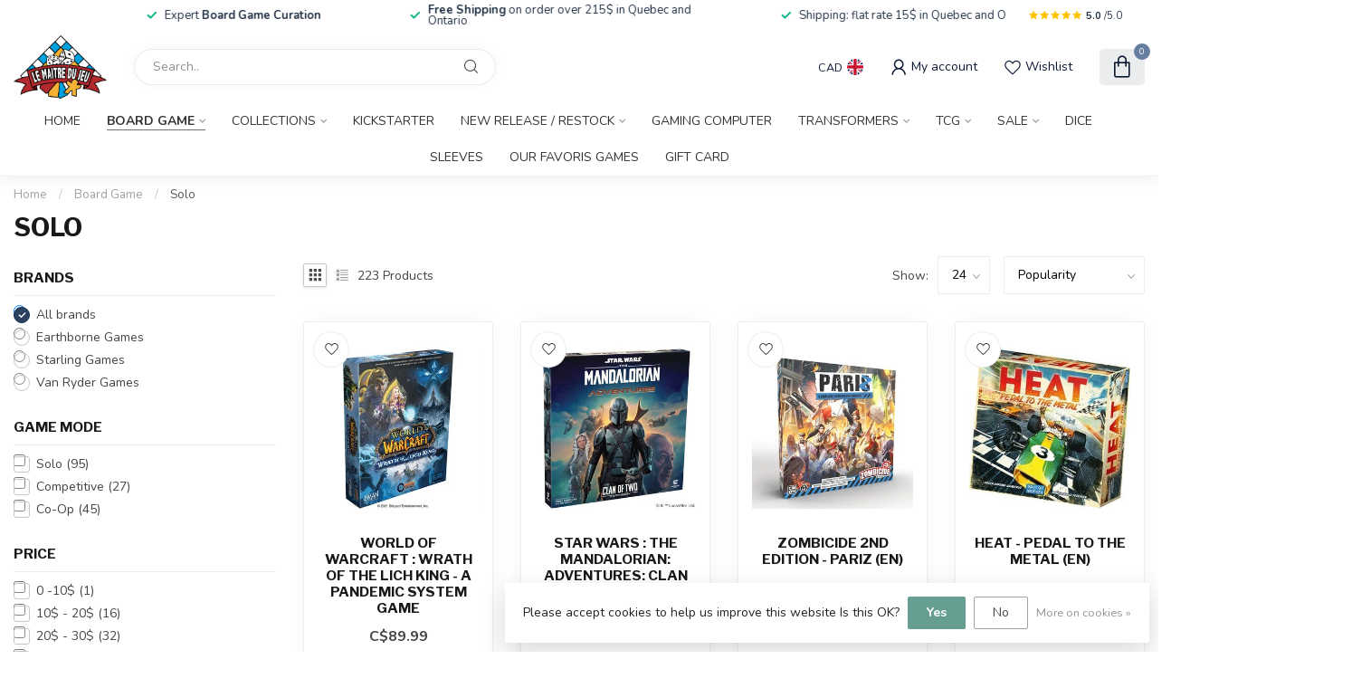

--- FILE ---
content_type: text/html;charset=utf-8
request_url: https://www.lemaitredujeu.ca/en/board-game/solo/
body_size: 44897
content:
<!DOCTYPE html>
<html lang="en-GB">
  <head>
<link rel="preconnect" href="https://cdn.shoplightspeed.com">
<link rel="preconnect" href="https://fonts.googleapis.com">
<link rel="preconnect" href="https://fonts.gstatic.com" crossorigin>
<!--

    Theme Proxima | v1.0.0.1501202302_1_654007
    Theme designed and created by Dyvelopment - We are true e-commerce heroes!

    For custom Lightspeed eCom development or design contact us at www.dyvelopment.com

      _____                  _                                  _   
     |  __ \                | |                                | |  
     | |  | |_   ___   _____| | ___  _ __  _ __ ___   ___ _ __ | |_ 
     | |  | | | | \ \ / / _ \ |/ _ \| '_ \| '_ ` _ \ / _ \ '_ \| __|
     | |__| | |_| |\ V /  __/ | (_) | |_) | | | | | |  __/ | | | |_ 
     |_____/ \__, | \_/ \___|_|\___/| .__/|_| |_| |_|\___|_| |_|\__|
              __/ |                 | |                             
             |___/                  |_|                             
-->


<!-- Google tag (gtag.js) -->
<script async src="https://www.googletagmanager.com/gtag/js?id=G-8FM19XRLT3"></script>
<script>
  window.dataLayer = window.dataLayer || [];
  function gtag(){dataLayer.push(arguments);}
  gtag('js', new Date());

  gtag('config', 'G-8FM19XRLT3');
</script>

<meta charset="utf-8"/>
<!-- [START] 'blocks/head.rain' -->
<!--

  (c) 2008-2026 Lightspeed Netherlands B.V.
  http://www.lightspeedhq.com
  Generated: 18-01-2026 @ 23:53:17

-->
<link rel="canonical" href="https://www.lemaitredujeu.ca/en/board-game/solo/"/>
<link rel="next" href="https://www.lemaitredujeu.ca/en/board-game/solo/page2.html"/>
<link rel="alternate" href="https://www.lemaitredujeu.ca/en/index.rss" type="application/rss+xml" title="New products"/>
<link href="https://cdn.shoplightspeed.com/assets/cookielaw.css?2025-02-20" rel="stylesheet" type="text/css"/>
<meta name="robots" content="noodp,noydir"/>
<meta name="google-site-verification" content="jeux de société"/>
<meta name="google-site-verification" content="magasin de jeu"/>
<meta property="og:url" content="https://www.lemaitredujeu.ca/en/board-game/solo/?source=facebook"/>
<meta property="og:site_name" content="Le Maitre Du Jeu Verdun"/>
<meta property="og:title" content="Solo"/>
<meta property="og:description" content="Explore Le Maitre du Jeu Verdun, Montreal&#039;s premier board game store in Verdun. Find classics, new releases, and expert advice. Shop online or visit us today!"/>
<script>
/* DyApps Theme Addons config */
if( !window.dyapps ){ window.dyapps = {}; }
window.dyapps.addons = {
 "enabled": true,
 "created_at": "15-12-2023 05:31:57",
 "settings": {
    "matrix_separator": ",",
    "filterGroupSwatches": [],
    "swatchesForCustomFields": [],
    "plan": {
     "can_variant_group": true,
     "can_stockify": true,
     "can_vat_switcher": true,
     "can_age_popup": true,
     "can_custom_qty": false,
     "can_data01_colors": true
    },
    "advancedVariants": {
     "enabled": false,
     "price_in_dropdown": true,
     "stockify_in_dropdown": true,
     "disable_out_of_stock": true,
     "grid_swatches_container_selector": ".dy-collection-grid-swatch-holder",
     "grid_swatches_position": "left",
     "grid_swatches_max_colors": 4,
     "grid_swatches_enabled": true,
     "variant_status_icon": false,
     "display_type": "select",
     "product_swatches_size": "default",
     "live_pricing": true
    },
    "age_popup": {
     "enabled": false,
     "logo_url": "",
     "image_footer_url": "",
     "text": {
                 
        "en": {
         "content": "<h3>Confirm your age<\/h3><p>You must be over the age of 18 to enter this website.<\/p>",
         "content_no": "<h3>Sorry!<\/h3><p>Unfortunately you cannot access this website.<\/p>",
         "button_yes": "I am 18 years or older",
         "button_no": "I am under 18",
        } ,          
        "fc": {
         "content": "<h3>Confirm your age<\/h3><p>You must be over the age of 18 to enter this website.<\/p>",
         "content_no": "<h3>Sorry!<\/h3><p>Unfortunately you cannot access this website.<\/p>",
         "button_yes": "I am 18 years or older",
         "button_no": "I am under 18",
        }        }
    },
    "stockify": {
     "enabled": true,
     "stock_trigger_type": "backorder",
     "optin_policy": false,
     "api": "https://my.dyapps.io/api/public/00d82e4b8b/stockify/subscribe",
     "text": {
                 
        "en": {
         "email_placeholder": "Your email address",
         "button_trigger": "Notify me when back in stock",
         "button_submit": "Keep me updated!",
         "title": "Leave your email address",
         "desc": "Unfortunately this item is out of stock right now. Leave your email address below and we'll send you an email when the item is available again.",
         "bottom_text": "We use your data to send this email. Read more in our <a href=\"\/service\/privacy-policy\/\" target=\"_blank\">privacy policy<\/a>."
        } ,          
        "fc": {
         "email_placeholder": "Votre adresse e-mail",
         "button_trigger": "Pr\u00e9venez-moi lorsque le produit sera en stock.",
         "button_submit": "Tenez-moi au courant !",
         "title": "Laissez votre adresse e-mail",
         "desc": "Malheureusement, cet article est actuellement en rupture de stock. Veuillez laisser votre adresse e-mail ci-dessous et nous vous enverrons un e-mail lorsque l'article sera \u00e0 nouveau disponible",
         "bottom_text": "Nous utilisons vos donn\u00e9es pour envoyer cet e-mail. Pour en savoir plus, veuillez consulter notre <a href=\"\/service\/privacy-policy\/\" target=\"_blank\">politique de confidentialit\u00e9<\/a>"
        }        }
    },
    "categoryBanners": {
     "enabled": true,
     "mobile_breakpoint": "576px",
     "category_banner": [],
     "banners": {
        
        "197": {
                                    
        }       }
    }
 },
 "swatches": {
 "default": {"is_default": true, "type": "multi", "values": {"background-size": "10px 10px", "background-position": "0 0, 0 5px, 5px -5px, -5px 0px", "background-image": "linear-gradient(45deg, rgba(100,100,100,0.3) 25%, transparent 25%),  linear-gradient(-45deg, rgba(100,100,100,0.3) 25%, transparent 25%),  linear-gradient(45deg, transparent 75%, rgba(100,100,100,0.3) 75%),  linear-gradient(-45deg, transparent 75%, rgba(100,100,100,0.3) 75%)"}} ,   }
};
(function () {
 var s = document.createElement('style');
 s.innerText = '.copyright>span:nth-child(2){ display: none; }';
 document.head.appendChild(s);
})();
</script>
<script>
 <!-- Google Tag Manager -->
<script>
(function(w,d,s,l,i){w[l]=w[l]||[];w[l].push({'gtm.start':
new Date().getTime(),event:'gtm.js'});var f=d.getElementsByTagName(s)[0],
j=d.createElement(s),dl=l!='dataLayer'?'&l='+l:'';j.async=true;j.src=
'https://www.googletagmanager.com/gtm.js?id=GTM-PLM9RRZ'+dl;f.parentNode.insertBefore(j,f);
})(window,document,'script','dataLayer','GTM-PLM9RRZ');
</script>
<!-- End Google Tag Manager -->

</script>
<script>
<!-- Meta Pixel Code -->

!function(f,b,e,v,n,t,s)
{if(f.fbq)return;n=f.fbq=function(){n.callMethod?
n.callMethod.apply(n,arguments):n.queue.push(arguments)};
if(!f._fbq)f._fbq=n;n.push=n;n.loaded=!0;n.version='2.0';
n.queue=[];t=b.createElement(e);t.async=!0;
t.src=v;s=b.getElementsByTagName(e)[0];
s.parentNode.insertBefore(t,s)}(window, document,'script',
'https://connect.facebook.net/en_US/fbevents.js');
fbq('init', '1251714409093105');
fbq('track', 'PageView');

<noscript><img height="1" width="1" style="display:none"
src="https://www.facebook.com/tr?id=5491425080941423&ev=PageView&noscript=1"
/></noscript>
<!-- End Meta Pixel Code -->
</script>
<script>
fbq('track', 'PageView')
</script>
<script>
 fbq('track', 'Purchase', {
        value: 0,
        currency: 'cad',
    });

</script>
<!--[if lt IE 9]>
<script src="https://cdn.shoplightspeed.com/assets/html5shiv.js?2025-02-20"></script>
<![endif]-->
<!-- [END] 'blocks/head.rain' -->

<title>Solo - Le Maitre Du Jeu Verdun</title>

<meta name="dyapps-addons-enabled" content="true">
<meta name="dyapps-addons-version" content="2022081001">
<meta name="dyapps-theme-name" content="Proxima">

<meta name="description" content="Explore Le Maitre du Jeu Verdun, Montreal&#039;s premier board game store in Verdun. Find classics, new releases, and expert advice. Shop online or visit us today!" />
<meta name="keywords" content="Solo" />

<meta http-equiv="X-UA-Compatible" content="IE=edge">
<meta name="viewport" content="width=device-width, initial-scale=1">

<link rel="shortcut icon" href="https://cdn.shoplightspeed.com/shops/654007/themes/18220/v/781954/assets/favicon.ico?20230807145121" type="image/x-icon" />
<link rel="preload" as="image" href="https://cdn.shoplightspeed.com/shops/654007/themes/18220/assets/logo.png?20260105192552">



<script src="https://cdn.shoplightspeed.com/shops/654007/themes/18220/assets/jquery-1-12-4-min.js?20260105192552" defer></script>
<script>if(navigator.userAgent.indexOf("MSIE ") > -1 || navigator.userAgent.indexOf("Trident/") > -1) { document.write('<script src="https://cdn.shoplightspeed.com/shops/654007/themes/18220/assets/intersection-observer-polyfill.js?20260105192552">\x3C/script>') }</script>

<style>/*!
 * Bootstrap Reboot v4.6.1 (https://getbootstrap.com/)
 * Copyright 2011-2021 The Bootstrap Authors
 * Copyright 2011-2021 Twitter, Inc.
 * Licensed under MIT (https://github.com/twbs/bootstrap/blob/main/LICENSE)
 * Forked from Normalize.css, licensed MIT (https://github.com/necolas/normalize.css/blob/master/LICENSE.md)
 */*,*::before,*::after{box-sizing:border-box}html{font-family:sans-serif;line-height:1.15;-webkit-text-size-adjust:100%;-webkit-tap-highlight-color:rgba(0,0,0,0)}article,aside,figcaption,figure,footer,header,hgroup,main,nav,section{display:block}body{margin:0;font-family:-apple-system,BlinkMacSystemFont,"Segoe UI",Roboto,"Helvetica Neue",Arial,"Noto Sans","Liberation Sans",sans-serif,"Apple Color Emoji","Segoe UI Emoji","Segoe UI Symbol","Noto Color Emoji";font-size:1rem;font-weight:400;line-height:1.42857143;color:#212529;text-align:left;background-color:#fff}[tabindex="-1"]:focus:not(:focus-visible){outline:0 !important}hr{box-sizing:content-box;height:0;overflow:visible}h1,h2,h3,h4,h5,h6{margin-top:0;margin-bottom:.5rem}p{margin-top:0;margin-bottom:1rem}abbr[title],abbr[data-original-title]{text-decoration:underline;text-decoration:underline dotted;cursor:help;border-bottom:0;text-decoration-skip-ink:none}address{margin-bottom:1rem;font-style:normal;line-height:inherit}ol,ul,dl{margin-top:0;margin-bottom:1rem}ol ol,ul ul,ol ul,ul ol{margin-bottom:0}dt{font-weight:700}dd{margin-bottom:.5rem;margin-left:0}blockquote{margin:0 0 1rem}b,strong{font-weight:bolder}small{font-size:80%}sub,sup{position:relative;font-size:75%;line-height:0;vertical-align:baseline}sub{bottom:-0.25em}sup{top:-0.5em}a{color:#007bff;text-decoration:none;background-color:transparent}a:hover{color:#0056b3;text-decoration:underline}a:not([href]):not([class]){color:inherit;text-decoration:none}a:not([href]):not([class]):hover{color:inherit;text-decoration:none}pre,code,kbd,samp{font-family:SFMono-Regular,Menlo,Monaco,Consolas,"Liberation Mono","Courier New",monospace;font-size:1em}pre{margin-top:0;margin-bottom:1rem;overflow:auto;-ms-overflow-style:scrollbar}figure{margin:0 0 1rem}img{vertical-align:middle;border-style:none}svg{overflow:hidden;vertical-align:middle}table{border-collapse:collapse}caption{padding-top:.75rem;padding-bottom:.75rem;color:#6c757d;text-align:left;caption-side:bottom}th{text-align:inherit;text-align:-webkit-match-parent}label{display:inline-block;margin-bottom:.5rem}button{border-radius:0}button:focus:not(:focus-visible){outline:0}input,button,select,optgroup,textarea{margin:0;font-family:inherit;font-size:inherit;line-height:inherit}button,input{overflow:visible}button,select{text-transform:none}[role=button]{cursor:pointer}select{word-wrap:normal}button,[type=button],[type=reset],[type=submit]{-webkit-appearance:button}button:not(:disabled),[type=button]:not(:disabled),[type=reset]:not(:disabled),[type=submit]:not(:disabled){cursor:pointer}button::-moz-focus-inner,[type=button]::-moz-focus-inner,[type=reset]::-moz-focus-inner,[type=submit]::-moz-focus-inner{padding:0;border-style:none}input[type=radio],input[type=checkbox]{box-sizing:border-box;padding:0}textarea{overflow:auto;resize:vertical}fieldset{min-width:0;padding:0;margin:0;border:0}legend{display:block;width:100%;max-width:100%;padding:0;margin-bottom:.5rem;font-size:1.5rem;line-height:inherit;color:inherit;white-space:normal}progress{vertical-align:baseline}[type=number]::-webkit-inner-spin-button,[type=number]::-webkit-outer-spin-button{height:auto}[type=search]{outline-offset:-2px;-webkit-appearance:none}[type=search]::-webkit-search-decoration{-webkit-appearance:none}::-webkit-file-upload-button{font:inherit;-webkit-appearance:button}output{display:inline-block}summary{display:list-item;cursor:pointer}template{display:none}[hidden]{display:none !important}/*!
 * Bootstrap Grid v4.6.1 (https://getbootstrap.com/)
 * Copyright 2011-2021 The Bootstrap Authors
 * Copyright 2011-2021 Twitter, Inc.
 * Licensed under MIT (https://github.com/twbs/bootstrap/blob/main/LICENSE)
 */html{box-sizing:border-box;-ms-overflow-style:scrollbar}*,*::before,*::after{box-sizing:inherit}.container,.container-fluid,.container-xl,.container-lg,.container-md,.container-sm{width:100%;padding-right:15px;padding-left:15px;margin-right:auto;margin-left:auto}@media(min-width: 576px){.container-sm,.container{max-width:540px}}@media(min-width: 768px){.container-md,.container-sm,.container{max-width:720px}}@media(min-width: 992px){.container-lg,.container-md,.container-sm,.container{max-width:960px}}@media(min-width: 1200px){.container-xl,.container-lg,.container-md,.container-sm,.container{max-width:1140px}}.row{display:flex;flex-wrap:wrap;margin-right:-15px;margin-left:-15px}.no-gutters{margin-right:0;margin-left:0}.no-gutters>.col,.no-gutters>[class*=col-]{padding-right:0;padding-left:0}.col-xl,.col-xl-auto,.col-xl-12,.col-xl-11,.col-xl-10,.col-xl-9,.col-xl-8,.col-xl-7,.col-xl-6,.col-xl-5,.col-xl-4,.col-xl-3,.col-xl-2,.col-xl-1,.col-lg,.col-lg-auto,.col-lg-12,.col-lg-11,.col-lg-10,.col-lg-9,.col-lg-8,.col-lg-7,.col-lg-6,.col-lg-5,.col-lg-4,.col-lg-3,.col-lg-2,.col-lg-1,.col-md,.col-md-auto,.col-md-12,.col-md-11,.col-md-10,.col-md-9,.col-md-8,.col-md-7,.col-md-6,.col-md-5,.col-md-4,.col-md-3,.col-md-2,.col-md-1,.col-sm,.col-sm-auto,.col-sm-12,.col-sm-11,.col-sm-10,.col-sm-9,.col-sm-8,.col-sm-7,.col-sm-6,.col-sm-5,.col-sm-4,.col-sm-3,.col-sm-2,.col-sm-1,.col,.col-auto,.col-12,.col-11,.col-10,.col-9,.col-8,.col-7,.col-6,.col-5,.col-4,.col-3,.col-2,.col-1{position:relative;width:100%;padding-right:15px;padding-left:15px}.col{flex-basis:0;flex-grow:1;max-width:100%}.row-cols-1>*{flex:0 0 100%;max-width:100%}.row-cols-2>*{flex:0 0 50%;max-width:50%}.row-cols-3>*{flex:0 0 33.3333333333%;max-width:33.3333333333%}.row-cols-4>*{flex:0 0 25%;max-width:25%}.row-cols-5>*{flex:0 0 20%;max-width:20%}.row-cols-6>*{flex:0 0 16.6666666667%;max-width:16.6666666667%}.col-auto{flex:0 0 auto;width:auto;max-width:100%}.col-1{flex:0 0 8.33333333%;max-width:8.33333333%}.col-2{flex:0 0 16.66666667%;max-width:16.66666667%}.col-3{flex:0 0 25%;max-width:25%}.col-4{flex:0 0 33.33333333%;max-width:33.33333333%}.col-5{flex:0 0 41.66666667%;max-width:41.66666667%}.col-6{flex:0 0 50%;max-width:50%}.col-7{flex:0 0 58.33333333%;max-width:58.33333333%}.col-8{flex:0 0 66.66666667%;max-width:66.66666667%}.col-9{flex:0 0 75%;max-width:75%}.col-10{flex:0 0 83.33333333%;max-width:83.33333333%}.col-11{flex:0 0 91.66666667%;max-width:91.66666667%}.col-12{flex:0 0 100%;max-width:100%}.order-first{order:-1}.order-last{order:13}.order-0{order:0}.order-1{order:1}.order-2{order:2}.order-3{order:3}.order-4{order:4}.order-5{order:5}.order-6{order:6}.order-7{order:7}.order-8{order:8}.order-9{order:9}.order-10{order:10}.order-11{order:11}.order-12{order:12}.offset-1{margin-left:8.33333333%}.offset-2{margin-left:16.66666667%}.offset-3{margin-left:25%}.offset-4{margin-left:33.33333333%}.offset-5{margin-left:41.66666667%}.offset-6{margin-left:50%}.offset-7{margin-left:58.33333333%}.offset-8{margin-left:66.66666667%}.offset-9{margin-left:75%}.offset-10{margin-left:83.33333333%}.offset-11{margin-left:91.66666667%}@media(min-width: 576px){.col-sm{flex-basis:0;flex-grow:1;max-width:100%}.row-cols-sm-1>*{flex:0 0 100%;max-width:100%}.row-cols-sm-2>*{flex:0 0 50%;max-width:50%}.row-cols-sm-3>*{flex:0 0 33.3333333333%;max-width:33.3333333333%}.row-cols-sm-4>*{flex:0 0 25%;max-width:25%}.row-cols-sm-5>*{flex:0 0 20%;max-width:20%}.row-cols-sm-6>*{flex:0 0 16.6666666667%;max-width:16.6666666667%}.col-sm-auto{flex:0 0 auto;width:auto;max-width:100%}.col-sm-1{flex:0 0 8.33333333%;max-width:8.33333333%}.col-sm-2{flex:0 0 16.66666667%;max-width:16.66666667%}.col-sm-3{flex:0 0 25%;max-width:25%}.col-sm-4{flex:0 0 33.33333333%;max-width:33.33333333%}.col-sm-5{flex:0 0 41.66666667%;max-width:41.66666667%}.col-sm-6{flex:0 0 50%;max-width:50%}.col-sm-7{flex:0 0 58.33333333%;max-width:58.33333333%}.col-sm-8{flex:0 0 66.66666667%;max-width:66.66666667%}.col-sm-9{flex:0 0 75%;max-width:75%}.col-sm-10{flex:0 0 83.33333333%;max-width:83.33333333%}.col-sm-11{flex:0 0 91.66666667%;max-width:91.66666667%}.col-sm-12{flex:0 0 100%;max-width:100%}.order-sm-first{order:-1}.order-sm-last{order:13}.order-sm-0{order:0}.order-sm-1{order:1}.order-sm-2{order:2}.order-sm-3{order:3}.order-sm-4{order:4}.order-sm-5{order:5}.order-sm-6{order:6}.order-sm-7{order:7}.order-sm-8{order:8}.order-sm-9{order:9}.order-sm-10{order:10}.order-sm-11{order:11}.order-sm-12{order:12}.offset-sm-0{margin-left:0}.offset-sm-1{margin-left:8.33333333%}.offset-sm-2{margin-left:16.66666667%}.offset-sm-3{margin-left:25%}.offset-sm-4{margin-left:33.33333333%}.offset-sm-5{margin-left:41.66666667%}.offset-sm-6{margin-left:50%}.offset-sm-7{margin-left:58.33333333%}.offset-sm-8{margin-left:66.66666667%}.offset-sm-9{margin-left:75%}.offset-sm-10{margin-left:83.33333333%}.offset-sm-11{margin-left:91.66666667%}}@media(min-width: 768px){.col-md{flex-basis:0;flex-grow:1;max-width:100%}.row-cols-md-1>*{flex:0 0 100%;max-width:100%}.row-cols-md-2>*{flex:0 0 50%;max-width:50%}.row-cols-md-3>*{flex:0 0 33.3333333333%;max-width:33.3333333333%}.row-cols-md-4>*{flex:0 0 25%;max-width:25%}.row-cols-md-5>*{flex:0 0 20%;max-width:20%}.row-cols-md-6>*{flex:0 0 16.6666666667%;max-width:16.6666666667%}.col-md-auto{flex:0 0 auto;width:auto;max-width:100%}.col-md-1{flex:0 0 8.33333333%;max-width:8.33333333%}.col-md-2{flex:0 0 16.66666667%;max-width:16.66666667%}.col-md-3{flex:0 0 25%;max-width:25%}.col-md-4{flex:0 0 33.33333333%;max-width:33.33333333%}.col-md-5{flex:0 0 41.66666667%;max-width:41.66666667%}.col-md-6{flex:0 0 50%;max-width:50%}.col-md-7{flex:0 0 58.33333333%;max-width:58.33333333%}.col-md-8{flex:0 0 66.66666667%;max-width:66.66666667%}.col-md-9{flex:0 0 75%;max-width:75%}.col-md-10{flex:0 0 83.33333333%;max-width:83.33333333%}.col-md-11{flex:0 0 91.66666667%;max-width:91.66666667%}.col-md-12{flex:0 0 100%;max-width:100%}.order-md-first{order:-1}.order-md-last{order:13}.order-md-0{order:0}.order-md-1{order:1}.order-md-2{order:2}.order-md-3{order:3}.order-md-4{order:4}.order-md-5{order:5}.order-md-6{order:6}.order-md-7{order:7}.order-md-8{order:8}.order-md-9{order:9}.order-md-10{order:10}.order-md-11{order:11}.order-md-12{order:12}.offset-md-0{margin-left:0}.offset-md-1{margin-left:8.33333333%}.offset-md-2{margin-left:16.66666667%}.offset-md-3{margin-left:25%}.offset-md-4{margin-left:33.33333333%}.offset-md-5{margin-left:41.66666667%}.offset-md-6{margin-left:50%}.offset-md-7{margin-left:58.33333333%}.offset-md-8{margin-left:66.66666667%}.offset-md-9{margin-left:75%}.offset-md-10{margin-left:83.33333333%}.offset-md-11{margin-left:91.66666667%}}@media(min-width: 992px){.col-lg{flex-basis:0;flex-grow:1;max-width:100%}.row-cols-lg-1>*{flex:0 0 100%;max-width:100%}.row-cols-lg-2>*{flex:0 0 50%;max-width:50%}.row-cols-lg-3>*{flex:0 0 33.3333333333%;max-width:33.3333333333%}.row-cols-lg-4>*{flex:0 0 25%;max-width:25%}.row-cols-lg-5>*{flex:0 0 20%;max-width:20%}.row-cols-lg-6>*{flex:0 0 16.6666666667%;max-width:16.6666666667%}.col-lg-auto{flex:0 0 auto;width:auto;max-width:100%}.col-lg-1{flex:0 0 8.33333333%;max-width:8.33333333%}.col-lg-2{flex:0 0 16.66666667%;max-width:16.66666667%}.col-lg-3{flex:0 0 25%;max-width:25%}.col-lg-4{flex:0 0 33.33333333%;max-width:33.33333333%}.col-lg-5{flex:0 0 41.66666667%;max-width:41.66666667%}.col-lg-6{flex:0 0 50%;max-width:50%}.col-lg-7{flex:0 0 58.33333333%;max-width:58.33333333%}.col-lg-8{flex:0 0 66.66666667%;max-width:66.66666667%}.col-lg-9{flex:0 0 75%;max-width:75%}.col-lg-10{flex:0 0 83.33333333%;max-width:83.33333333%}.col-lg-11{flex:0 0 91.66666667%;max-width:91.66666667%}.col-lg-12{flex:0 0 100%;max-width:100%}.order-lg-first{order:-1}.order-lg-last{order:13}.order-lg-0{order:0}.order-lg-1{order:1}.order-lg-2{order:2}.order-lg-3{order:3}.order-lg-4{order:4}.order-lg-5{order:5}.order-lg-6{order:6}.order-lg-7{order:7}.order-lg-8{order:8}.order-lg-9{order:9}.order-lg-10{order:10}.order-lg-11{order:11}.order-lg-12{order:12}.offset-lg-0{margin-left:0}.offset-lg-1{margin-left:8.33333333%}.offset-lg-2{margin-left:16.66666667%}.offset-lg-3{margin-left:25%}.offset-lg-4{margin-left:33.33333333%}.offset-lg-5{margin-left:41.66666667%}.offset-lg-6{margin-left:50%}.offset-lg-7{margin-left:58.33333333%}.offset-lg-8{margin-left:66.66666667%}.offset-lg-9{margin-left:75%}.offset-lg-10{margin-left:83.33333333%}.offset-lg-11{margin-left:91.66666667%}}@media(min-width: 1200px){.col-xl{flex-basis:0;flex-grow:1;max-width:100%}.row-cols-xl-1>*{flex:0 0 100%;max-width:100%}.row-cols-xl-2>*{flex:0 0 50%;max-width:50%}.row-cols-xl-3>*{flex:0 0 33.3333333333%;max-width:33.3333333333%}.row-cols-xl-4>*{flex:0 0 25%;max-width:25%}.row-cols-xl-5>*{flex:0 0 20%;max-width:20%}.row-cols-xl-6>*{flex:0 0 16.6666666667%;max-width:16.6666666667%}.col-xl-auto{flex:0 0 auto;width:auto;max-width:100%}.col-xl-1{flex:0 0 8.33333333%;max-width:8.33333333%}.col-xl-2{flex:0 0 16.66666667%;max-width:16.66666667%}.col-xl-3{flex:0 0 25%;max-width:25%}.col-xl-4{flex:0 0 33.33333333%;max-width:33.33333333%}.col-xl-5{flex:0 0 41.66666667%;max-width:41.66666667%}.col-xl-6{flex:0 0 50%;max-width:50%}.col-xl-7{flex:0 0 58.33333333%;max-width:58.33333333%}.col-xl-8{flex:0 0 66.66666667%;max-width:66.66666667%}.col-xl-9{flex:0 0 75%;max-width:75%}.col-xl-10{flex:0 0 83.33333333%;max-width:83.33333333%}.col-xl-11{flex:0 0 91.66666667%;max-width:91.66666667%}.col-xl-12{flex:0 0 100%;max-width:100%}.order-xl-first{order:-1}.order-xl-last{order:13}.order-xl-0{order:0}.order-xl-1{order:1}.order-xl-2{order:2}.order-xl-3{order:3}.order-xl-4{order:4}.order-xl-5{order:5}.order-xl-6{order:6}.order-xl-7{order:7}.order-xl-8{order:8}.order-xl-9{order:9}.order-xl-10{order:10}.order-xl-11{order:11}.order-xl-12{order:12}.offset-xl-0{margin-left:0}.offset-xl-1{margin-left:8.33333333%}.offset-xl-2{margin-left:16.66666667%}.offset-xl-3{margin-left:25%}.offset-xl-4{margin-left:33.33333333%}.offset-xl-5{margin-left:41.66666667%}.offset-xl-6{margin-left:50%}.offset-xl-7{margin-left:58.33333333%}.offset-xl-8{margin-left:66.66666667%}.offset-xl-9{margin-left:75%}.offset-xl-10{margin-left:83.33333333%}.offset-xl-11{margin-left:91.66666667%}}.d-none{display:none !important}.d-inline{display:inline !important}.d-inline-block{display:inline-block !important}.d-block{display:block !important}.d-table{display:table !important}.d-table-row{display:table-row !important}.d-table-cell{display:table-cell !important}.d-flex{display:flex !important}.d-inline-flex{display:inline-flex !important}@media(min-width: 576px){.d-sm-none{display:none !important}.d-sm-inline{display:inline !important}.d-sm-inline-block{display:inline-block !important}.d-sm-block{display:block !important}.d-sm-table{display:table !important}.d-sm-table-row{display:table-row !important}.d-sm-table-cell{display:table-cell !important}.d-sm-flex{display:flex !important}.d-sm-inline-flex{display:inline-flex !important}}@media(min-width: 768px){.d-md-none{display:none !important}.d-md-inline{display:inline !important}.d-md-inline-block{display:inline-block !important}.d-md-block{display:block !important}.d-md-table{display:table !important}.d-md-table-row{display:table-row !important}.d-md-table-cell{display:table-cell !important}.d-md-flex{display:flex !important}.d-md-inline-flex{display:inline-flex !important}}@media(min-width: 992px){.d-lg-none{display:none !important}.d-lg-inline{display:inline !important}.d-lg-inline-block{display:inline-block !important}.d-lg-block{display:block !important}.d-lg-table{display:table !important}.d-lg-table-row{display:table-row !important}.d-lg-table-cell{display:table-cell !important}.d-lg-flex{display:flex !important}.d-lg-inline-flex{display:inline-flex !important}}@media(min-width: 1200px){.d-xl-none{display:none !important}.d-xl-inline{display:inline !important}.d-xl-inline-block{display:inline-block !important}.d-xl-block{display:block !important}.d-xl-table{display:table !important}.d-xl-table-row{display:table-row !important}.d-xl-table-cell{display:table-cell !important}.d-xl-flex{display:flex !important}.d-xl-inline-flex{display:inline-flex !important}}@media print{.d-print-none{display:none !important}.d-print-inline{display:inline !important}.d-print-inline-block{display:inline-block !important}.d-print-block{display:block !important}.d-print-table{display:table !important}.d-print-table-row{display:table-row !important}.d-print-table-cell{display:table-cell !important}.d-print-flex{display:flex !important}.d-print-inline-flex{display:inline-flex !important}}.flex-row{flex-direction:row !important}.flex-column{flex-direction:column !important}.flex-row-reverse{flex-direction:row-reverse !important}.flex-column-reverse{flex-direction:column-reverse !important}.flex-wrap{flex-wrap:wrap !important}.flex-nowrap{flex-wrap:nowrap !important}.flex-wrap-reverse{flex-wrap:wrap-reverse !important}.flex-fill{flex:1 1 auto !important}.flex-grow-0{flex-grow:0 !important}.flex-grow-1{flex-grow:1 !important}.flex-shrink-0{flex-shrink:0 !important}.flex-shrink-1{flex-shrink:1 !important}.justify-content-start{justify-content:flex-start !important}.justify-content-end{justify-content:flex-end !important}.justify-content-center{justify-content:center !important}.justify-content-between{justify-content:space-between !important}.justify-content-around{justify-content:space-around !important}.align-items-start{align-items:flex-start !important}.align-items-end{align-items:flex-end !important}.align-items-center{align-items:center !important}.align-items-baseline{align-items:baseline !important}.align-items-stretch{align-items:stretch !important}.align-content-start{align-content:flex-start !important}.align-content-end{align-content:flex-end !important}.align-content-center{align-content:center !important}.align-content-between{align-content:space-between !important}.align-content-around{align-content:space-around !important}.align-content-stretch{align-content:stretch !important}.align-self-auto{align-self:auto !important}.align-self-start{align-self:flex-start !important}.align-self-end{align-self:flex-end !important}.align-self-center{align-self:center !important}.align-self-baseline{align-self:baseline !important}.align-self-stretch{align-self:stretch !important}@media(min-width: 576px){.flex-sm-row{flex-direction:row !important}.flex-sm-column{flex-direction:column !important}.flex-sm-row-reverse{flex-direction:row-reverse !important}.flex-sm-column-reverse{flex-direction:column-reverse !important}.flex-sm-wrap{flex-wrap:wrap !important}.flex-sm-nowrap{flex-wrap:nowrap !important}.flex-sm-wrap-reverse{flex-wrap:wrap-reverse !important}.flex-sm-fill{flex:1 1 auto !important}.flex-sm-grow-0{flex-grow:0 !important}.flex-sm-grow-1{flex-grow:1 !important}.flex-sm-shrink-0{flex-shrink:0 !important}.flex-sm-shrink-1{flex-shrink:1 !important}.justify-content-sm-start{justify-content:flex-start !important}.justify-content-sm-end{justify-content:flex-end !important}.justify-content-sm-center{justify-content:center !important}.justify-content-sm-between{justify-content:space-between !important}.justify-content-sm-around{justify-content:space-around !important}.align-items-sm-start{align-items:flex-start !important}.align-items-sm-end{align-items:flex-end !important}.align-items-sm-center{align-items:center !important}.align-items-sm-baseline{align-items:baseline !important}.align-items-sm-stretch{align-items:stretch !important}.align-content-sm-start{align-content:flex-start !important}.align-content-sm-end{align-content:flex-end !important}.align-content-sm-center{align-content:center !important}.align-content-sm-between{align-content:space-between !important}.align-content-sm-around{align-content:space-around !important}.align-content-sm-stretch{align-content:stretch !important}.align-self-sm-auto{align-self:auto !important}.align-self-sm-start{align-self:flex-start !important}.align-self-sm-end{align-self:flex-end !important}.align-self-sm-center{align-self:center !important}.align-self-sm-baseline{align-self:baseline !important}.align-self-sm-stretch{align-self:stretch !important}}@media(min-width: 768px){.flex-md-row{flex-direction:row !important}.flex-md-column{flex-direction:column !important}.flex-md-row-reverse{flex-direction:row-reverse !important}.flex-md-column-reverse{flex-direction:column-reverse !important}.flex-md-wrap{flex-wrap:wrap !important}.flex-md-nowrap{flex-wrap:nowrap !important}.flex-md-wrap-reverse{flex-wrap:wrap-reverse !important}.flex-md-fill{flex:1 1 auto !important}.flex-md-grow-0{flex-grow:0 !important}.flex-md-grow-1{flex-grow:1 !important}.flex-md-shrink-0{flex-shrink:0 !important}.flex-md-shrink-1{flex-shrink:1 !important}.justify-content-md-start{justify-content:flex-start !important}.justify-content-md-end{justify-content:flex-end !important}.justify-content-md-center{justify-content:center !important}.justify-content-md-between{justify-content:space-between !important}.justify-content-md-around{justify-content:space-around !important}.align-items-md-start{align-items:flex-start !important}.align-items-md-end{align-items:flex-end !important}.align-items-md-center{align-items:center !important}.align-items-md-baseline{align-items:baseline !important}.align-items-md-stretch{align-items:stretch !important}.align-content-md-start{align-content:flex-start !important}.align-content-md-end{align-content:flex-end !important}.align-content-md-center{align-content:center !important}.align-content-md-between{align-content:space-between !important}.align-content-md-around{align-content:space-around !important}.align-content-md-stretch{align-content:stretch !important}.align-self-md-auto{align-self:auto !important}.align-self-md-start{align-self:flex-start !important}.align-self-md-end{align-self:flex-end !important}.align-self-md-center{align-self:center !important}.align-self-md-baseline{align-self:baseline !important}.align-self-md-stretch{align-self:stretch !important}}@media(min-width: 992px){.flex-lg-row{flex-direction:row !important}.flex-lg-column{flex-direction:column !important}.flex-lg-row-reverse{flex-direction:row-reverse !important}.flex-lg-column-reverse{flex-direction:column-reverse !important}.flex-lg-wrap{flex-wrap:wrap !important}.flex-lg-nowrap{flex-wrap:nowrap !important}.flex-lg-wrap-reverse{flex-wrap:wrap-reverse !important}.flex-lg-fill{flex:1 1 auto !important}.flex-lg-grow-0{flex-grow:0 !important}.flex-lg-grow-1{flex-grow:1 !important}.flex-lg-shrink-0{flex-shrink:0 !important}.flex-lg-shrink-1{flex-shrink:1 !important}.justify-content-lg-start{justify-content:flex-start !important}.justify-content-lg-end{justify-content:flex-end !important}.justify-content-lg-center{justify-content:center !important}.justify-content-lg-between{justify-content:space-between !important}.justify-content-lg-around{justify-content:space-around !important}.align-items-lg-start{align-items:flex-start !important}.align-items-lg-end{align-items:flex-end !important}.align-items-lg-center{align-items:center !important}.align-items-lg-baseline{align-items:baseline !important}.align-items-lg-stretch{align-items:stretch !important}.align-content-lg-start{align-content:flex-start !important}.align-content-lg-end{align-content:flex-end !important}.align-content-lg-center{align-content:center !important}.align-content-lg-between{align-content:space-between !important}.align-content-lg-around{align-content:space-around !important}.align-content-lg-stretch{align-content:stretch !important}.align-self-lg-auto{align-self:auto !important}.align-self-lg-start{align-self:flex-start !important}.align-self-lg-end{align-self:flex-end !important}.align-self-lg-center{align-self:center !important}.align-self-lg-baseline{align-self:baseline !important}.align-self-lg-stretch{align-self:stretch !important}}@media(min-width: 1200px){.flex-xl-row{flex-direction:row !important}.flex-xl-column{flex-direction:column !important}.flex-xl-row-reverse{flex-direction:row-reverse !important}.flex-xl-column-reverse{flex-direction:column-reverse !important}.flex-xl-wrap{flex-wrap:wrap !important}.flex-xl-nowrap{flex-wrap:nowrap !important}.flex-xl-wrap-reverse{flex-wrap:wrap-reverse !important}.flex-xl-fill{flex:1 1 auto !important}.flex-xl-grow-0{flex-grow:0 !important}.flex-xl-grow-1{flex-grow:1 !important}.flex-xl-shrink-0{flex-shrink:0 !important}.flex-xl-shrink-1{flex-shrink:1 !important}.justify-content-xl-start{justify-content:flex-start !important}.justify-content-xl-end{justify-content:flex-end !important}.justify-content-xl-center{justify-content:center !important}.justify-content-xl-between{justify-content:space-between !important}.justify-content-xl-around{justify-content:space-around !important}.align-items-xl-start{align-items:flex-start !important}.align-items-xl-end{align-items:flex-end !important}.align-items-xl-center{align-items:center !important}.align-items-xl-baseline{align-items:baseline !important}.align-items-xl-stretch{align-items:stretch !important}.align-content-xl-start{align-content:flex-start !important}.align-content-xl-end{align-content:flex-end !important}.align-content-xl-center{align-content:center !important}.align-content-xl-between{align-content:space-between !important}.align-content-xl-around{align-content:space-around !important}.align-content-xl-stretch{align-content:stretch !important}.align-self-xl-auto{align-self:auto !important}.align-self-xl-start{align-self:flex-start !important}.align-self-xl-end{align-self:flex-end !important}.align-self-xl-center{align-self:center !important}.align-self-xl-baseline{align-self:baseline !important}.align-self-xl-stretch{align-self:stretch !important}}.m-0{margin:0 !important}.mt-0,.my-0{margin-top:0 !important}.mr-0,.mx-0{margin-right:0 !important}.mb-0,.my-0{margin-bottom:0 !important}.ml-0,.mx-0{margin-left:0 !important}.m-1{margin:5px !important}.mt-1,.my-1{margin-top:5px !important}.mr-1,.mx-1{margin-right:5px !important}.mb-1,.my-1{margin-bottom:5px !important}.ml-1,.mx-1{margin-left:5px !important}.m-2{margin:10px !important}.mt-2,.my-2{margin-top:10px !important}.mr-2,.mx-2{margin-right:10px !important}.mb-2,.my-2{margin-bottom:10px !important}.ml-2,.mx-2{margin-left:10px !important}.m-3{margin:15px !important}.mt-3,.my-3{margin-top:15px !important}.mr-3,.mx-3{margin-right:15px !important}.mb-3,.my-3{margin-bottom:15px !important}.ml-3,.mx-3{margin-left:15px !important}.m-4{margin:30px !important}.mt-4,.my-4{margin-top:30px !important}.mr-4,.mx-4{margin-right:30px !important}.mb-4,.my-4{margin-bottom:30px !important}.ml-4,.mx-4{margin-left:30px !important}.m-5{margin:50px !important}.mt-5,.my-5{margin-top:50px !important}.mr-5,.mx-5{margin-right:50px !important}.mb-5,.my-5{margin-bottom:50px !important}.ml-5,.mx-5{margin-left:50px !important}.m-6{margin:80px !important}.mt-6,.my-6{margin-top:80px !important}.mr-6,.mx-6{margin-right:80px !important}.mb-6,.my-6{margin-bottom:80px !important}.ml-6,.mx-6{margin-left:80px !important}.p-0{padding:0 !important}.pt-0,.py-0{padding-top:0 !important}.pr-0,.px-0{padding-right:0 !important}.pb-0,.py-0{padding-bottom:0 !important}.pl-0,.px-0{padding-left:0 !important}.p-1{padding:5px !important}.pt-1,.py-1{padding-top:5px !important}.pr-1,.px-1{padding-right:5px !important}.pb-1,.py-1{padding-bottom:5px !important}.pl-1,.px-1{padding-left:5px !important}.p-2{padding:10px !important}.pt-2,.py-2{padding-top:10px !important}.pr-2,.px-2{padding-right:10px !important}.pb-2,.py-2{padding-bottom:10px !important}.pl-2,.px-2{padding-left:10px !important}.p-3{padding:15px !important}.pt-3,.py-3{padding-top:15px !important}.pr-3,.px-3{padding-right:15px !important}.pb-3,.py-3{padding-bottom:15px !important}.pl-3,.px-3{padding-left:15px !important}.p-4{padding:30px !important}.pt-4,.py-4{padding-top:30px !important}.pr-4,.px-4{padding-right:30px !important}.pb-4,.py-4{padding-bottom:30px !important}.pl-4,.px-4{padding-left:30px !important}.p-5{padding:50px !important}.pt-5,.py-5{padding-top:50px !important}.pr-5,.px-5{padding-right:50px !important}.pb-5,.py-5{padding-bottom:50px !important}.pl-5,.px-5{padding-left:50px !important}.p-6{padding:80px !important}.pt-6,.py-6{padding-top:80px !important}.pr-6,.px-6{padding-right:80px !important}.pb-6,.py-6{padding-bottom:80px !important}.pl-6,.px-6{padding-left:80px !important}.m-n1{margin:-5px !important}.mt-n1,.my-n1{margin-top:-5px !important}.mr-n1,.mx-n1{margin-right:-5px !important}.mb-n1,.my-n1{margin-bottom:-5px !important}.ml-n1,.mx-n1{margin-left:-5px !important}.m-n2{margin:-10px !important}.mt-n2,.my-n2{margin-top:-10px !important}.mr-n2,.mx-n2{margin-right:-10px !important}.mb-n2,.my-n2{margin-bottom:-10px !important}.ml-n2,.mx-n2{margin-left:-10px !important}.m-n3{margin:-15px !important}.mt-n3,.my-n3{margin-top:-15px !important}.mr-n3,.mx-n3{margin-right:-15px !important}.mb-n3,.my-n3{margin-bottom:-15px !important}.ml-n3,.mx-n3{margin-left:-15px !important}.m-n4{margin:-30px !important}.mt-n4,.my-n4{margin-top:-30px !important}.mr-n4,.mx-n4{margin-right:-30px !important}.mb-n4,.my-n4{margin-bottom:-30px !important}.ml-n4,.mx-n4{margin-left:-30px !important}.m-n5{margin:-50px !important}.mt-n5,.my-n5{margin-top:-50px !important}.mr-n5,.mx-n5{margin-right:-50px !important}.mb-n5,.my-n5{margin-bottom:-50px !important}.ml-n5,.mx-n5{margin-left:-50px !important}.m-n6{margin:-80px !important}.mt-n6,.my-n6{margin-top:-80px !important}.mr-n6,.mx-n6{margin-right:-80px !important}.mb-n6,.my-n6{margin-bottom:-80px !important}.ml-n6,.mx-n6{margin-left:-80px !important}.m-auto{margin:auto !important}.mt-auto,.my-auto{margin-top:auto !important}.mr-auto,.mx-auto{margin-right:auto !important}.mb-auto,.my-auto{margin-bottom:auto !important}.ml-auto,.mx-auto{margin-left:auto !important}@media(min-width: 576px){.m-sm-0{margin:0 !important}.mt-sm-0,.my-sm-0{margin-top:0 !important}.mr-sm-0,.mx-sm-0{margin-right:0 !important}.mb-sm-0,.my-sm-0{margin-bottom:0 !important}.ml-sm-0,.mx-sm-0{margin-left:0 !important}.m-sm-1{margin:5px !important}.mt-sm-1,.my-sm-1{margin-top:5px !important}.mr-sm-1,.mx-sm-1{margin-right:5px !important}.mb-sm-1,.my-sm-1{margin-bottom:5px !important}.ml-sm-1,.mx-sm-1{margin-left:5px !important}.m-sm-2{margin:10px !important}.mt-sm-2,.my-sm-2{margin-top:10px !important}.mr-sm-2,.mx-sm-2{margin-right:10px !important}.mb-sm-2,.my-sm-2{margin-bottom:10px !important}.ml-sm-2,.mx-sm-2{margin-left:10px !important}.m-sm-3{margin:15px !important}.mt-sm-3,.my-sm-3{margin-top:15px !important}.mr-sm-3,.mx-sm-3{margin-right:15px !important}.mb-sm-3,.my-sm-3{margin-bottom:15px !important}.ml-sm-3,.mx-sm-3{margin-left:15px !important}.m-sm-4{margin:30px !important}.mt-sm-4,.my-sm-4{margin-top:30px !important}.mr-sm-4,.mx-sm-4{margin-right:30px !important}.mb-sm-4,.my-sm-4{margin-bottom:30px !important}.ml-sm-4,.mx-sm-4{margin-left:30px !important}.m-sm-5{margin:50px !important}.mt-sm-5,.my-sm-5{margin-top:50px !important}.mr-sm-5,.mx-sm-5{margin-right:50px !important}.mb-sm-5,.my-sm-5{margin-bottom:50px !important}.ml-sm-5,.mx-sm-5{margin-left:50px !important}.m-sm-6{margin:80px !important}.mt-sm-6,.my-sm-6{margin-top:80px !important}.mr-sm-6,.mx-sm-6{margin-right:80px !important}.mb-sm-6,.my-sm-6{margin-bottom:80px !important}.ml-sm-6,.mx-sm-6{margin-left:80px !important}.p-sm-0{padding:0 !important}.pt-sm-0,.py-sm-0{padding-top:0 !important}.pr-sm-0,.px-sm-0{padding-right:0 !important}.pb-sm-0,.py-sm-0{padding-bottom:0 !important}.pl-sm-0,.px-sm-0{padding-left:0 !important}.p-sm-1{padding:5px !important}.pt-sm-1,.py-sm-1{padding-top:5px !important}.pr-sm-1,.px-sm-1{padding-right:5px !important}.pb-sm-1,.py-sm-1{padding-bottom:5px !important}.pl-sm-1,.px-sm-1{padding-left:5px !important}.p-sm-2{padding:10px !important}.pt-sm-2,.py-sm-2{padding-top:10px !important}.pr-sm-2,.px-sm-2{padding-right:10px !important}.pb-sm-2,.py-sm-2{padding-bottom:10px !important}.pl-sm-2,.px-sm-2{padding-left:10px !important}.p-sm-3{padding:15px !important}.pt-sm-3,.py-sm-3{padding-top:15px !important}.pr-sm-3,.px-sm-3{padding-right:15px !important}.pb-sm-3,.py-sm-3{padding-bottom:15px !important}.pl-sm-3,.px-sm-3{padding-left:15px !important}.p-sm-4{padding:30px !important}.pt-sm-4,.py-sm-4{padding-top:30px !important}.pr-sm-4,.px-sm-4{padding-right:30px !important}.pb-sm-4,.py-sm-4{padding-bottom:30px !important}.pl-sm-4,.px-sm-4{padding-left:30px !important}.p-sm-5{padding:50px !important}.pt-sm-5,.py-sm-5{padding-top:50px !important}.pr-sm-5,.px-sm-5{padding-right:50px !important}.pb-sm-5,.py-sm-5{padding-bottom:50px !important}.pl-sm-5,.px-sm-5{padding-left:50px !important}.p-sm-6{padding:80px !important}.pt-sm-6,.py-sm-6{padding-top:80px !important}.pr-sm-6,.px-sm-6{padding-right:80px !important}.pb-sm-6,.py-sm-6{padding-bottom:80px !important}.pl-sm-6,.px-sm-6{padding-left:80px !important}.m-sm-n1{margin:-5px !important}.mt-sm-n1,.my-sm-n1{margin-top:-5px !important}.mr-sm-n1,.mx-sm-n1{margin-right:-5px !important}.mb-sm-n1,.my-sm-n1{margin-bottom:-5px !important}.ml-sm-n1,.mx-sm-n1{margin-left:-5px !important}.m-sm-n2{margin:-10px !important}.mt-sm-n2,.my-sm-n2{margin-top:-10px !important}.mr-sm-n2,.mx-sm-n2{margin-right:-10px !important}.mb-sm-n2,.my-sm-n2{margin-bottom:-10px !important}.ml-sm-n2,.mx-sm-n2{margin-left:-10px !important}.m-sm-n3{margin:-15px !important}.mt-sm-n3,.my-sm-n3{margin-top:-15px !important}.mr-sm-n3,.mx-sm-n3{margin-right:-15px !important}.mb-sm-n3,.my-sm-n3{margin-bottom:-15px !important}.ml-sm-n3,.mx-sm-n3{margin-left:-15px !important}.m-sm-n4{margin:-30px !important}.mt-sm-n4,.my-sm-n4{margin-top:-30px !important}.mr-sm-n4,.mx-sm-n4{margin-right:-30px !important}.mb-sm-n4,.my-sm-n4{margin-bottom:-30px !important}.ml-sm-n4,.mx-sm-n4{margin-left:-30px !important}.m-sm-n5{margin:-50px !important}.mt-sm-n5,.my-sm-n5{margin-top:-50px !important}.mr-sm-n5,.mx-sm-n5{margin-right:-50px !important}.mb-sm-n5,.my-sm-n5{margin-bottom:-50px !important}.ml-sm-n5,.mx-sm-n5{margin-left:-50px !important}.m-sm-n6{margin:-80px !important}.mt-sm-n6,.my-sm-n6{margin-top:-80px !important}.mr-sm-n6,.mx-sm-n6{margin-right:-80px !important}.mb-sm-n6,.my-sm-n6{margin-bottom:-80px !important}.ml-sm-n6,.mx-sm-n6{margin-left:-80px !important}.m-sm-auto{margin:auto !important}.mt-sm-auto,.my-sm-auto{margin-top:auto !important}.mr-sm-auto,.mx-sm-auto{margin-right:auto !important}.mb-sm-auto,.my-sm-auto{margin-bottom:auto !important}.ml-sm-auto,.mx-sm-auto{margin-left:auto !important}}@media(min-width: 768px){.m-md-0{margin:0 !important}.mt-md-0,.my-md-0{margin-top:0 !important}.mr-md-0,.mx-md-0{margin-right:0 !important}.mb-md-0,.my-md-0{margin-bottom:0 !important}.ml-md-0,.mx-md-0{margin-left:0 !important}.m-md-1{margin:5px !important}.mt-md-1,.my-md-1{margin-top:5px !important}.mr-md-1,.mx-md-1{margin-right:5px !important}.mb-md-1,.my-md-1{margin-bottom:5px !important}.ml-md-1,.mx-md-1{margin-left:5px !important}.m-md-2{margin:10px !important}.mt-md-2,.my-md-2{margin-top:10px !important}.mr-md-2,.mx-md-2{margin-right:10px !important}.mb-md-2,.my-md-2{margin-bottom:10px !important}.ml-md-2,.mx-md-2{margin-left:10px !important}.m-md-3{margin:15px !important}.mt-md-3,.my-md-3{margin-top:15px !important}.mr-md-3,.mx-md-3{margin-right:15px !important}.mb-md-3,.my-md-3{margin-bottom:15px !important}.ml-md-3,.mx-md-3{margin-left:15px !important}.m-md-4{margin:30px !important}.mt-md-4,.my-md-4{margin-top:30px !important}.mr-md-4,.mx-md-4{margin-right:30px !important}.mb-md-4,.my-md-4{margin-bottom:30px !important}.ml-md-4,.mx-md-4{margin-left:30px !important}.m-md-5{margin:50px !important}.mt-md-5,.my-md-5{margin-top:50px !important}.mr-md-5,.mx-md-5{margin-right:50px !important}.mb-md-5,.my-md-5{margin-bottom:50px !important}.ml-md-5,.mx-md-5{margin-left:50px !important}.m-md-6{margin:80px !important}.mt-md-6,.my-md-6{margin-top:80px !important}.mr-md-6,.mx-md-6{margin-right:80px !important}.mb-md-6,.my-md-6{margin-bottom:80px !important}.ml-md-6,.mx-md-6{margin-left:80px !important}.p-md-0{padding:0 !important}.pt-md-0,.py-md-0{padding-top:0 !important}.pr-md-0,.px-md-0{padding-right:0 !important}.pb-md-0,.py-md-0{padding-bottom:0 !important}.pl-md-0,.px-md-0{padding-left:0 !important}.p-md-1{padding:5px !important}.pt-md-1,.py-md-1{padding-top:5px !important}.pr-md-1,.px-md-1{padding-right:5px !important}.pb-md-1,.py-md-1{padding-bottom:5px !important}.pl-md-1,.px-md-1{padding-left:5px !important}.p-md-2{padding:10px !important}.pt-md-2,.py-md-2{padding-top:10px !important}.pr-md-2,.px-md-2{padding-right:10px !important}.pb-md-2,.py-md-2{padding-bottom:10px !important}.pl-md-2,.px-md-2{padding-left:10px !important}.p-md-3{padding:15px !important}.pt-md-3,.py-md-3{padding-top:15px !important}.pr-md-3,.px-md-3{padding-right:15px !important}.pb-md-3,.py-md-3{padding-bottom:15px !important}.pl-md-3,.px-md-3{padding-left:15px !important}.p-md-4{padding:30px !important}.pt-md-4,.py-md-4{padding-top:30px !important}.pr-md-4,.px-md-4{padding-right:30px !important}.pb-md-4,.py-md-4{padding-bottom:30px !important}.pl-md-4,.px-md-4{padding-left:30px !important}.p-md-5{padding:50px !important}.pt-md-5,.py-md-5{padding-top:50px !important}.pr-md-5,.px-md-5{padding-right:50px !important}.pb-md-5,.py-md-5{padding-bottom:50px !important}.pl-md-5,.px-md-5{padding-left:50px !important}.p-md-6{padding:80px !important}.pt-md-6,.py-md-6{padding-top:80px !important}.pr-md-6,.px-md-6{padding-right:80px !important}.pb-md-6,.py-md-6{padding-bottom:80px !important}.pl-md-6,.px-md-6{padding-left:80px !important}.m-md-n1{margin:-5px !important}.mt-md-n1,.my-md-n1{margin-top:-5px !important}.mr-md-n1,.mx-md-n1{margin-right:-5px !important}.mb-md-n1,.my-md-n1{margin-bottom:-5px !important}.ml-md-n1,.mx-md-n1{margin-left:-5px !important}.m-md-n2{margin:-10px !important}.mt-md-n2,.my-md-n2{margin-top:-10px !important}.mr-md-n2,.mx-md-n2{margin-right:-10px !important}.mb-md-n2,.my-md-n2{margin-bottom:-10px !important}.ml-md-n2,.mx-md-n2{margin-left:-10px !important}.m-md-n3{margin:-15px !important}.mt-md-n3,.my-md-n3{margin-top:-15px !important}.mr-md-n3,.mx-md-n3{margin-right:-15px !important}.mb-md-n3,.my-md-n3{margin-bottom:-15px !important}.ml-md-n3,.mx-md-n3{margin-left:-15px !important}.m-md-n4{margin:-30px !important}.mt-md-n4,.my-md-n4{margin-top:-30px !important}.mr-md-n4,.mx-md-n4{margin-right:-30px !important}.mb-md-n4,.my-md-n4{margin-bottom:-30px !important}.ml-md-n4,.mx-md-n4{margin-left:-30px !important}.m-md-n5{margin:-50px !important}.mt-md-n5,.my-md-n5{margin-top:-50px !important}.mr-md-n5,.mx-md-n5{margin-right:-50px !important}.mb-md-n5,.my-md-n5{margin-bottom:-50px !important}.ml-md-n5,.mx-md-n5{margin-left:-50px !important}.m-md-n6{margin:-80px !important}.mt-md-n6,.my-md-n6{margin-top:-80px !important}.mr-md-n6,.mx-md-n6{margin-right:-80px !important}.mb-md-n6,.my-md-n6{margin-bottom:-80px !important}.ml-md-n6,.mx-md-n6{margin-left:-80px !important}.m-md-auto{margin:auto !important}.mt-md-auto,.my-md-auto{margin-top:auto !important}.mr-md-auto,.mx-md-auto{margin-right:auto !important}.mb-md-auto,.my-md-auto{margin-bottom:auto !important}.ml-md-auto,.mx-md-auto{margin-left:auto !important}}@media(min-width: 992px){.m-lg-0{margin:0 !important}.mt-lg-0,.my-lg-0{margin-top:0 !important}.mr-lg-0,.mx-lg-0{margin-right:0 !important}.mb-lg-0,.my-lg-0{margin-bottom:0 !important}.ml-lg-0,.mx-lg-0{margin-left:0 !important}.m-lg-1{margin:5px !important}.mt-lg-1,.my-lg-1{margin-top:5px !important}.mr-lg-1,.mx-lg-1{margin-right:5px !important}.mb-lg-1,.my-lg-1{margin-bottom:5px !important}.ml-lg-1,.mx-lg-1{margin-left:5px !important}.m-lg-2{margin:10px !important}.mt-lg-2,.my-lg-2{margin-top:10px !important}.mr-lg-2,.mx-lg-2{margin-right:10px !important}.mb-lg-2,.my-lg-2{margin-bottom:10px !important}.ml-lg-2,.mx-lg-2{margin-left:10px !important}.m-lg-3{margin:15px !important}.mt-lg-3,.my-lg-3{margin-top:15px !important}.mr-lg-3,.mx-lg-3{margin-right:15px !important}.mb-lg-3,.my-lg-3{margin-bottom:15px !important}.ml-lg-3,.mx-lg-3{margin-left:15px !important}.m-lg-4{margin:30px !important}.mt-lg-4,.my-lg-4{margin-top:30px !important}.mr-lg-4,.mx-lg-4{margin-right:30px !important}.mb-lg-4,.my-lg-4{margin-bottom:30px !important}.ml-lg-4,.mx-lg-4{margin-left:30px !important}.m-lg-5{margin:50px !important}.mt-lg-5,.my-lg-5{margin-top:50px !important}.mr-lg-5,.mx-lg-5{margin-right:50px !important}.mb-lg-5,.my-lg-5{margin-bottom:50px !important}.ml-lg-5,.mx-lg-5{margin-left:50px !important}.m-lg-6{margin:80px !important}.mt-lg-6,.my-lg-6{margin-top:80px !important}.mr-lg-6,.mx-lg-6{margin-right:80px !important}.mb-lg-6,.my-lg-6{margin-bottom:80px !important}.ml-lg-6,.mx-lg-6{margin-left:80px !important}.p-lg-0{padding:0 !important}.pt-lg-0,.py-lg-0{padding-top:0 !important}.pr-lg-0,.px-lg-0{padding-right:0 !important}.pb-lg-0,.py-lg-0{padding-bottom:0 !important}.pl-lg-0,.px-lg-0{padding-left:0 !important}.p-lg-1{padding:5px !important}.pt-lg-1,.py-lg-1{padding-top:5px !important}.pr-lg-1,.px-lg-1{padding-right:5px !important}.pb-lg-1,.py-lg-1{padding-bottom:5px !important}.pl-lg-1,.px-lg-1{padding-left:5px !important}.p-lg-2{padding:10px !important}.pt-lg-2,.py-lg-2{padding-top:10px !important}.pr-lg-2,.px-lg-2{padding-right:10px !important}.pb-lg-2,.py-lg-2{padding-bottom:10px !important}.pl-lg-2,.px-lg-2{padding-left:10px !important}.p-lg-3{padding:15px !important}.pt-lg-3,.py-lg-3{padding-top:15px !important}.pr-lg-3,.px-lg-3{padding-right:15px !important}.pb-lg-3,.py-lg-3{padding-bottom:15px !important}.pl-lg-3,.px-lg-3{padding-left:15px !important}.p-lg-4{padding:30px !important}.pt-lg-4,.py-lg-4{padding-top:30px !important}.pr-lg-4,.px-lg-4{padding-right:30px !important}.pb-lg-4,.py-lg-4{padding-bottom:30px !important}.pl-lg-4,.px-lg-4{padding-left:30px !important}.p-lg-5{padding:50px !important}.pt-lg-5,.py-lg-5{padding-top:50px !important}.pr-lg-5,.px-lg-5{padding-right:50px !important}.pb-lg-5,.py-lg-5{padding-bottom:50px !important}.pl-lg-5,.px-lg-5{padding-left:50px !important}.p-lg-6{padding:80px !important}.pt-lg-6,.py-lg-6{padding-top:80px !important}.pr-lg-6,.px-lg-6{padding-right:80px !important}.pb-lg-6,.py-lg-6{padding-bottom:80px !important}.pl-lg-6,.px-lg-6{padding-left:80px !important}.m-lg-n1{margin:-5px !important}.mt-lg-n1,.my-lg-n1{margin-top:-5px !important}.mr-lg-n1,.mx-lg-n1{margin-right:-5px !important}.mb-lg-n1,.my-lg-n1{margin-bottom:-5px !important}.ml-lg-n1,.mx-lg-n1{margin-left:-5px !important}.m-lg-n2{margin:-10px !important}.mt-lg-n2,.my-lg-n2{margin-top:-10px !important}.mr-lg-n2,.mx-lg-n2{margin-right:-10px !important}.mb-lg-n2,.my-lg-n2{margin-bottom:-10px !important}.ml-lg-n2,.mx-lg-n2{margin-left:-10px !important}.m-lg-n3{margin:-15px !important}.mt-lg-n3,.my-lg-n3{margin-top:-15px !important}.mr-lg-n3,.mx-lg-n3{margin-right:-15px !important}.mb-lg-n3,.my-lg-n3{margin-bottom:-15px !important}.ml-lg-n3,.mx-lg-n3{margin-left:-15px !important}.m-lg-n4{margin:-30px !important}.mt-lg-n4,.my-lg-n4{margin-top:-30px !important}.mr-lg-n4,.mx-lg-n4{margin-right:-30px !important}.mb-lg-n4,.my-lg-n4{margin-bottom:-30px !important}.ml-lg-n4,.mx-lg-n4{margin-left:-30px !important}.m-lg-n5{margin:-50px !important}.mt-lg-n5,.my-lg-n5{margin-top:-50px !important}.mr-lg-n5,.mx-lg-n5{margin-right:-50px !important}.mb-lg-n5,.my-lg-n5{margin-bottom:-50px !important}.ml-lg-n5,.mx-lg-n5{margin-left:-50px !important}.m-lg-n6{margin:-80px !important}.mt-lg-n6,.my-lg-n6{margin-top:-80px !important}.mr-lg-n6,.mx-lg-n6{margin-right:-80px !important}.mb-lg-n6,.my-lg-n6{margin-bottom:-80px !important}.ml-lg-n6,.mx-lg-n6{margin-left:-80px !important}.m-lg-auto{margin:auto !important}.mt-lg-auto,.my-lg-auto{margin-top:auto !important}.mr-lg-auto,.mx-lg-auto{margin-right:auto !important}.mb-lg-auto,.my-lg-auto{margin-bottom:auto !important}.ml-lg-auto,.mx-lg-auto{margin-left:auto !important}}@media(min-width: 1200px){.m-xl-0{margin:0 !important}.mt-xl-0,.my-xl-0{margin-top:0 !important}.mr-xl-0,.mx-xl-0{margin-right:0 !important}.mb-xl-0,.my-xl-0{margin-bottom:0 !important}.ml-xl-0,.mx-xl-0{margin-left:0 !important}.m-xl-1{margin:5px !important}.mt-xl-1,.my-xl-1{margin-top:5px !important}.mr-xl-1,.mx-xl-1{margin-right:5px !important}.mb-xl-1,.my-xl-1{margin-bottom:5px !important}.ml-xl-1,.mx-xl-1{margin-left:5px !important}.m-xl-2{margin:10px !important}.mt-xl-2,.my-xl-2{margin-top:10px !important}.mr-xl-2,.mx-xl-2{margin-right:10px !important}.mb-xl-2,.my-xl-2{margin-bottom:10px !important}.ml-xl-2,.mx-xl-2{margin-left:10px !important}.m-xl-3{margin:15px !important}.mt-xl-3,.my-xl-3{margin-top:15px !important}.mr-xl-3,.mx-xl-3{margin-right:15px !important}.mb-xl-3,.my-xl-3{margin-bottom:15px !important}.ml-xl-3,.mx-xl-3{margin-left:15px !important}.m-xl-4{margin:30px !important}.mt-xl-4,.my-xl-4{margin-top:30px !important}.mr-xl-4,.mx-xl-4{margin-right:30px !important}.mb-xl-4,.my-xl-4{margin-bottom:30px !important}.ml-xl-4,.mx-xl-4{margin-left:30px !important}.m-xl-5{margin:50px !important}.mt-xl-5,.my-xl-5{margin-top:50px !important}.mr-xl-5,.mx-xl-5{margin-right:50px !important}.mb-xl-5,.my-xl-5{margin-bottom:50px !important}.ml-xl-5,.mx-xl-5{margin-left:50px !important}.m-xl-6{margin:80px !important}.mt-xl-6,.my-xl-6{margin-top:80px !important}.mr-xl-6,.mx-xl-6{margin-right:80px !important}.mb-xl-6,.my-xl-6{margin-bottom:80px !important}.ml-xl-6,.mx-xl-6{margin-left:80px !important}.p-xl-0{padding:0 !important}.pt-xl-0,.py-xl-0{padding-top:0 !important}.pr-xl-0,.px-xl-0{padding-right:0 !important}.pb-xl-0,.py-xl-0{padding-bottom:0 !important}.pl-xl-0,.px-xl-0{padding-left:0 !important}.p-xl-1{padding:5px !important}.pt-xl-1,.py-xl-1{padding-top:5px !important}.pr-xl-1,.px-xl-1{padding-right:5px !important}.pb-xl-1,.py-xl-1{padding-bottom:5px !important}.pl-xl-1,.px-xl-1{padding-left:5px !important}.p-xl-2{padding:10px !important}.pt-xl-2,.py-xl-2{padding-top:10px !important}.pr-xl-2,.px-xl-2{padding-right:10px !important}.pb-xl-2,.py-xl-2{padding-bottom:10px !important}.pl-xl-2,.px-xl-2{padding-left:10px !important}.p-xl-3{padding:15px !important}.pt-xl-3,.py-xl-3{padding-top:15px !important}.pr-xl-3,.px-xl-3{padding-right:15px !important}.pb-xl-3,.py-xl-3{padding-bottom:15px !important}.pl-xl-3,.px-xl-3{padding-left:15px !important}.p-xl-4{padding:30px !important}.pt-xl-4,.py-xl-4{padding-top:30px !important}.pr-xl-4,.px-xl-4{padding-right:30px !important}.pb-xl-4,.py-xl-4{padding-bottom:30px !important}.pl-xl-4,.px-xl-4{padding-left:30px !important}.p-xl-5{padding:50px !important}.pt-xl-5,.py-xl-5{padding-top:50px !important}.pr-xl-5,.px-xl-5{padding-right:50px !important}.pb-xl-5,.py-xl-5{padding-bottom:50px !important}.pl-xl-5,.px-xl-5{padding-left:50px !important}.p-xl-6{padding:80px !important}.pt-xl-6,.py-xl-6{padding-top:80px !important}.pr-xl-6,.px-xl-6{padding-right:80px !important}.pb-xl-6,.py-xl-6{padding-bottom:80px !important}.pl-xl-6,.px-xl-6{padding-left:80px !important}.m-xl-n1{margin:-5px !important}.mt-xl-n1,.my-xl-n1{margin-top:-5px !important}.mr-xl-n1,.mx-xl-n1{margin-right:-5px !important}.mb-xl-n1,.my-xl-n1{margin-bottom:-5px !important}.ml-xl-n1,.mx-xl-n1{margin-left:-5px !important}.m-xl-n2{margin:-10px !important}.mt-xl-n2,.my-xl-n2{margin-top:-10px !important}.mr-xl-n2,.mx-xl-n2{margin-right:-10px !important}.mb-xl-n2,.my-xl-n2{margin-bottom:-10px !important}.ml-xl-n2,.mx-xl-n2{margin-left:-10px !important}.m-xl-n3{margin:-15px !important}.mt-xl-n3,.my-xl-n3{margin-top:-15px !important}.mr-xl-n3,.mx-xl-n3{margin-right:-15px !important}.mb-xl-n3,.my-xl-n3{margin-bottom:-15px !important}.ml-xl-n3,.mx-xl-n3{margin-left:-15px !important}.m-xl-n4{margin:-30px !important}.mt-xl-n4,.my-xl-n4{margin-top:-30px !important}.mr-xl-n4,.mx-xl-n4{margin-right:-30px !important}.mb-xl-n4,.my-xl-n4{margin-bottom:-30px !important}.ml-xl-n4,.mx-xl-n4{margin-left:-30px !important}.m-xl-n5{margin:-50px !important}.mt-xl-n5,.my-xl-n5{margin-top:-50px !important}.mr-xl-n5,.mx-xl-n5{margin-right:-50px !important}.mb-xl-n5,.my-xl-n5{margin-bottom:-50px !important}.ml-xl-n5,.mx-xl-n5{margin-left:-50px !important}.m-xl-n6{margin:-80px !important}.mt-xl-n6,.my-xl-n6{margin-top:-80px !important}.mr-xl-n6,.mx-xl-n6{margin-right:-80px !important}.mb-xl-n6,.my-xl-n6{margin-bottom:-80px !important}.ml-xl-n6,.mx-xl-n6{margin-left:-80px !important}.m-xl-auto{margin:auto !important}.mt-xl-auto,.my-xl-auto{margin-top:auto !important}.mr-xl-auto,.mx-xl-auto{margin-right:auto !important}.mb-xl-auto,.my-xl-auto{margin-bottom:auto !important}.ml-xl-auto,.mx-xl-auto{margin-left:auto !important}}@media(min-width: 1300px){.container{max-width:1350px}}</style>


<!-- <link rel="preload" href="https://cdn.shoplightspeed.com/shops/654007/themes/18220/assets/style.css?20260105192552" as="style">-->
<link rel="stylesheet" href="https://cdn.shoplightspeed.com/shops/654007/themes/18220/assets/style.css?20260105192552" />
<!-- <link rel="preload" href="https://cdn.shoplightspeed.com/shops/654007/themes/18220/assets/style.css?20260105192552" as="style" onload="this.onload=null;this.rel='stylesheet'"> -->

<link rel="preload" href="https://fonts.googleapis.com/css?family=Nunito:400,300,700%7CLibre%20Franklin:300,400,700&amp;display=fallback" as="style">
<link href="https://fonts.googleapis.com/css?family=Nunito:400,300,700%7CLibre%20Franklin:300,400,700&amp;display=fallback" rel="stylesheet">

<link rel="preload" href="https://cdn.shoplightspeed.com/shops/654007/themes/18220/assets/dy-addons.css?20260105192552" as="style" onload="this.onload=null;this.rel='stylesheet'">


<style>
@font-face {
  font-family: 'proxima-icons';
  src:
    url(https://cdn.shoplightspeed.com/shops/654007/themes/18220/assets/proxima-icons.ttf?20260105192552) format('truetype'),
    url(https://cdn.shoplightspeed.com/shops/654007/themes/18220/assets/proxima-icons.woff?20260105192552) format('woff'),
    url(https://cdn.shoplightspeed.com/shops/654007/themes/18220/assets/proxima-icons.svg?20260105192552#proxima-icons) format('svg');
  font-weight: normal;
  font-style: normal;
  font-display: block;
}
</style>
<link rel="preload" href="https://cdn.shoplightspeed.com/shops/654007/themes/18220/assets/settings.css?20260105192552" as="style">
<link rel="preload" href="https://cdn.shoplightspeed.com/shops/654007/themes/18220/assets/custom.css?20260105192552" as="style">
<link rel="stylesheet" href="https://cdn.shoplightspeed.com/shops/654007/themes/18220/assets/settings.css?20260105192552" />
<link rel="stylesheet" href="https://cdn.shoplightspeed.com/shops/654007/themes/18220/assets/custom.css?20260105192552" />

<!-- <link rel="preload" href="https://cdn.shoplightspeed.com/shops/654007/themes/18220/assets/settings.css?20260105192552" as="style" onload="this.onload=null;this.rel='stylesheet'">
<link rel="preload" href="https://cdn.shoplightspeed.com/shops/654007/themes/18220/assets/custom.css?20260105192552" as="style" onload="this.onload=null;this.rel='stylesheet'"> -->



<script>
  window.theme = {
    isDemoShop: false,
    language: 'en',
    template: 'pages/collection.rain',
    pageData: {},
    dyApps: {
      version: 20220101
    }
  };

</script>


	
    <!-- Global site tag (gtag.js) - Google Analytics -->
    <script async src="https://www.googletagmanager.com/gtag/js?id=G-8FM19XRLT3"></script>
    <script>
      window.dataLayer = window.dataLayer || [];
      function gtag() {dataLayer.push(arguments);}
      gtag('js', new Date());
      gtag('config', 'G-8FM19XRLT3');

            gtag('config', 'AW-10990001566', { ' allow_enhanced_conversions': true } ) ;
          </script>

	

<script type="text/javascript" src="https://cdn.shoplightspeed.com/shops/654007/themes/18220/assets/swiper-453-min.js?20260105192552" defer></script>
<script type="text/javascript" src="https://cdn.shoplightspeed.com/shops/654007/themes/18220/assets/global.js?20260105192552" defer></script>  </head>
  <body class="layout-custom usp-carousel-pos-top b2b">
    
    <div id="mobile-nav-holder" class="fancy-box from-left overflow-hidden p-0">
    	<div id="mobile-nav-header" class="p-3 border-bottom-gray gray-border-bottom">
        <h1 class="flex-grow-1">Menu</h1>
        <div id="mobile-lang-switcher" class="d-flex align-items-center mr-3 lh-1">
          <span class="flag-icon flag-icon-en mr-1"></span> <span class="">CAD</span>
        </div>
        <i class="icon-x-l close-fancy"></i>
      </div>
      <div id="mobile-nav-content"></div>
    </div>
    
    <header id="header" class="usp-carousel-pos-top header-scrollable">
<!--
originalUspCarouselPosition = top
uspCarouselPosition = top
      amountOfSubheaderFeatures = 4
      uspsInSubheader = false
      uspsInSubheader = false -->
<div id="header-holder" class="usp-carousel-pos-top no-shadow-on-scroll">
    	


  <div class="usp-bar usp-bar-top">
    <div class="container d-flex align-items-center">
      <div class="usp-carousel swiper-container usp-carousel-top usp-def-amount-3">
    <div class="swiper-wrapper" data-slidesperview-desktop="">
                <div class="swiper-slide usp-carousel-item">
          <i class="icon-check-b usp-carousel-icon"></i> <span class="usp-item-text"><strong>Fast and Reliable </strong> Shipping</span>
        </div>
                        <div class="swiper-slide usp-carousel-item">
          <i class="icon-check-b usp-carousel-icon"></i> <span class="usp-item-text">Expert  <strong>Board Game Curation</strong></span>
        </div>
                        <div class="swiper-slide usp-carousel-item">
          <i class="icon-check-b usp-carousel-icon"></i> <span class="usp-item-text"><strong>Free Shipping</strong> on order over 215$ in Quebec and Ontario</span>
        </div>
                        <div class="swiper-slide usp-carousel-item">
          <i class="icon-check-b usp-carousel-icon"></i> <span class="usp-item-text">Shipping: flat rate 15$ in Quebec and Ontario</span>
        </div>
            </div>
  </div>


          
    			
  <div class="subheader-rating d-flex align-items-center ">
        <div class="stars d-none d-sm-inline-block fz-080 text-right mr-1">
    	<i class="icon-star-s valign-middle header-star-fill"></i><i class="icon-star-s valign-middle header-star-fill"></i><i class="icon-star-s valign-middle header-star-fill"></i><i class="icon-star-s valign-middle header-star-fill"></i><i class="icon-star-s valign-middle header-star-fill mr-0"></i>        	</div>
        <a href="https://www.google.com/search?q=Le+Maitre+du+Jeu+Verdun&amp;stick=H4sIAAAAAAAA_-NgU1I1qDBJTrY0NDQzMDdPsTAyMk2zMqiwMDRMNDAzSUo1NzM3MjczXcQq7pOq4JuYWVKUqpBSquCVWqoQllqUUpoHANKmybVDAAAA&amp;hl=en&amp;mat=CfTfO89n9ResElcBqiIDwiXuYv0DmCCochwflIhTgmUhLkvrh7Xsmrh566EOWi0xKH" class="header-rating">
      <strong class="total">5.0</strong>
      <span class="header-rating-max">/5.0</span>    </a>
  </div>

  
    
        	<div class="subheader-hallmark d-none d-md-inline-block">
      	        <a href="#" target="_blank" class="">
                </a>
      	    	</div>
        </div>
  </div>
    
  <div id="header-content" class="container logo-left d-flex align-items-center ">
    <div id="header-left" class="header-col d-flex align-items-center">      
      <div id="mobilenav" class="nav-icon hb-icon d-lg-none" data-trigger-fancy="mobile-nav-holder">
            <div class="hb-icon-line line-1"></div>
            <div class="hb-icon-line line-2"></div>
            <div class="hb-icon-label">Menu</div>
      </div>
            
            
            	
      <a href="https://www.lemaitredujeu.ca/en/" class="mr-3 mr-sm-0">
<!--       <img class="logo" src="https://cdn.shoplightspeed.com/shops/654007/themes/18220/assets/logo.png?20260105192552" alt="Le Maitre du Jeu Verdun: Board Game Store in Montreal&#039;s Verdun | Games for All Ages"> -->
    	      	<img class="logo" src="https://cdn.shoplightspeed.com/shops/654007/themes/18220/assets/logo.png?20260105192552" alt="Le Maitre du Jeu Verdun: Board Game Store in Montreal&#039;s Verdun | Games for All Ages">
    	    </a>
		
            
      <form id="header-search" action="https://www.lemaitredujeu.ca/en/search/" method="get" class="d-none d-lg-block ml-4">
        <input id="header-search-input"  maxlength="50" type="text" name="q" class="theme-input search-input header-search-input as-body border-none br-xl pl-20" placeholder="Search..">
        <button class="search-button r-10" type="submit"><i class="icon-search c-body-text"></i></button>
        
        <div id="search-results" class="as-body px-3 py-3 pt-2 row apply-shadow"></div>
      </form>
    </div>
        
    <div id="header-right" class="header-col with-labels">
        
      <div id="header-fancy-language" class="header-item d-none d-md-block" tabindex="0">
        <span class="header-link" data-tooltip title="Language & Currency" data-placement="bottom" data-trigger-fancy="fancy-language">
          <span id="header-locale-code">CAD</span>
          <span class="flag-icon flag-icon-en"></span> 
        </span>
              </div>

      <div id="header-fancy-account" class="header-item">
        
                	<span class="header-link" data-tooltip title="My account" data-placement="bottom" data-trigger-fancy="fancy-account" data-fancy-type="hybrid">
            <i class="header-icon icon-user"></i>
            <span class="header-icon-label">My account</span>
        	</span>
              </div>

            <div id="header-wishlist" class="d-none d-md-block header-item">
        <a href="https://www.lemaitredujeu.ca/en/account/wishlist/" class="header-link" data-tooltip title="Wishlist" data-placement="bottom" data-fancy="fancy-account-holder">
          <i class="header-icon icon-heart"></i>
          <span class="header-icon-label">Wishlist</span>
        </a>
      </div>
            
      <div id="header-fancy-cart" class="header-item mr-0">
        <a href="https://www.lemaitredujeu.ca/en/cart/" id="cart-header-link" class="cart header-link justify-content-center" data-trigger-fancy="fancy-cart">
            <i id="header-icon-cart" class="icon-shopping-bag"></i><span id="cart-qty" class="shopping-bag">0</span>
        </a>
      </div>
    </div>
    
  </div>
</div>


	<div id="navbar-holder" class="navbar-border-bottom header-has-shadow hidden-xxs hidden-xs hidden-sm">
  <div class="container">
      <nav id="navbar" class="navbar-type-small d-flex justify-content-center navbar-compact">

<ul id="navbar-items" class="flex-grow-1 item-spacing-default  smallmenu compact items-uppercase text-center">
        
  		<li class="navbar-item navbar-main-item"><a href="https://www.lemaitredujeu.ca/en/" class="navbar-main-link">Home</a></li>
  
          				        <li class="navbar-item navbar-main-item navbar-main-item-dropdown navbar-main-item-active active" data-navbar-id="3876425">
          <a href="https://www.lemaitredujeu.ca/en/board-game/" class="navbar-main-link navbar-main-link-dropdown navbar-link-active">Board Game</a>



                    <ul class="navbar-sub">
                        <li class="navbar-item">
                                <a href="https://www.lemaitredujeu.ca/en/board-game/card-games/" class="navbar-sub-link">Card games</a>
                            </li>
                        <li class="navbar-item">
                                <a href="https://www.lemaitredujeu.ca/en/board-game/competitive/" class="navbar-sub-link">Competitive</a>
                            </li>
                        <li class="navbar-item">
                                <a href="https://www.lemaitredujeu.ca/en/board-game/cooperative/" class="navbar-sub-link">Cooperative</a>
                            </li>
                        <li class="navbar-item">
                                <a href="https://www.lemaitredujeu.ca/en/board-game/party-game/" class="navbar-sub-link">Party Game</a>
                            </li>
                        <li class="navbar-item">
                                <a href="https://www.lemaitredujeu.ca/en/board-game/family-7-to-12-years-old/" class="navbar-sub-link">Family  - 7 to 12 years old</a>
                            </li>
                        <li class="navbar-item">
                                <a href="https://www.lemaitredujeu.ca/en/board-game/solo/" class="navbar-sub-link">Solo</a>
                            </li>
                        <li class="navbar-item">
                                <a href="https://www.lemaitredujeu.ca/en/board-game/questionnaire-games/" class="navbar-sub-link">Questionnaire games</a>
                            </li>
                        <li class="navbar-item">
                                <a href="https://www.lemaitredujeu.ca/en/board-game/kids-game-7-years-old-and-under/" class="navbar-sub-link">Kid&#039;s game - 7 years old and under</a>
                            </li>
                        <li class="navbar-item">
                                <a href="https://www.lemaitredujeu.ca/en/board-game/tapis-de-jeu/" class="navbar-sub-link">Tapis de Jeu</a>
                            </li>
                      </ul>
          
        </li>
          				        <li class="navbar-item navbar-main-item navbar-main-item-dropdown" data-navbar-id="4632690">
          <a href="https://www.lemaitredujeu.ca/en/collections/" class="navbar-main-link navbar-main-link-dropdown">Collections</a>



                    <ul class="navbar-sub">
                        <li class="navbar-item">
                                <a href="https://www.lemaitredujeu.ca/en/collections/7-wonders/" class="navbar-sub-link">7 Wonders</a>
                            </li>
                        <li class="navbar-item">
                                <a href="https://www.lemaitredujeu.ca/en/collections/aeons/" class="navbar-sub-link">Aeons</a>
                            </li>
                        <li class="navbar-item">
                                <a href="https://www.lemaitredujeu.ca/en/collections/arcs/" class="navbar-sub-link">ARCS</a>
                            </li>
                        <li class="navbar-item">
                                <a href="https://www.lemaitredujeu.ca/en/collections/arkham-horror-the-card-game/" class="navbar-sub-link">Arkham Horror: The card game</a>
                            </li>
                        <li class="navbar-item">
                                <a href="https://www.lemaitredujeu.ca/en/collections/azul/" class="navbar-sub-link">Azul</a>
                            </li>
                        <li class="navbar-item">
                                <a href="https://www.lemaitredujeu.ca/en/collections/cascadia/" class="navbar-sub-link">Cascadia</a>
                            </li>
                        <li class="navbar-item">
                                <a href="https://www.lemaitredujeu.ca/en/collections/carcassonne/" class="navbar-sub-link">Carcassonne</a>
                            </li>
                        <li class="navbar-item">
                                <a href="https://www.lemaitredujeu.ca/en/collections/catan/" class="navbar-sub-link">Catan</a>
                            </li>
                        <li class="navbar-item">
                                <a href="https://www.lemaitredujeu.ca/en/collections/chronicles-of-drunagor/" class="navbar-sub-link">Chronicles of Drunagor</a>
                            </li>
                        <li class="navbar-item">
                                <a href="https://www.lemaitredujeu.ca/en/collections/clank/" class="navbar-sub-link">CLANK! </a>
                            </li>
                        <li class="navbar-item">
                                <a href="https://www.lemaitredujeu.ca/en/collections/cthulhu/" class="navbar-sub-link">CTHULHU</a>
                            </li>
                        <li class="navbar-item">
                                <a href="https://www.lemaitredujeu.ca/en/collections/dice-throne/" class="navbar-sub-link">Dice Throne</a>
                            </li>
                        <li class="navbar-item">
                                <a href="https://www.lemaitredujeu.ca/en/collections/duel/" class="navbar-sub-link">Duel</a>
                            </li>
                        <li class="navbar-item">
                                <a href="https://www.lemaitredujeu.ca/en/collections/dune-imperium/" class="navbar-sub-link">Dune Imperium</a>
                            </li>
                        <li class="navbar-item">
                                <a href="https://www.lemaitredujeu.ca/en/collections/everdell/" class="navbar-sub-link">Everdell</a>
                            </li>
                        <li class="navbar-item">
                                <a href="https://www.lemaitredujeu.ca/en/collections/final-girl/" class="navbar-sub-link">Final Girl</a>
                            </li>
                        <li class="navbar-item">
                                <a href="https://www.lemaitredujeu.ca/en/collections/freedom-five/" class="navbar-sub-link">Freedom Five</a>
                            </li>
                        <li class="navbar-item">
                                <a href="https://www.lemaitredujeu.ca/en/collections/heroes-of-might-and-magic-iii/" class="navbar-sub-link">HEROES OF MIGHT AND MAGIC III</a>
                            </li>
                        <li class="navbar-item">
                                <a href="https://www.lemaitredujeu.ca/en/collections/heroscape/" class="navbar-sub-link">Heroscape</a>
                            </li>
                        <li class="navbar-item">
                                <a href="https://www.lemaitredujeu.ca/en/collections/heroquest/" class="navbar-sub-link">Heroquest</a>
                            </li>
                        <li class="navbar-item">
                                <a href="https://www.lemaitredujeu.ca/en/collections/role-playing-game/" class="navbar-sub-link">ROLE-PLAYING GAME</a>
                            </li>
                        <li class="navbar-item">
                                <a href="https://www.lemaitredujeu.ca/en/collections/ticket-to-ride/" class="navbar-sub-link">Ticket to Ride</a>
                            </li>
                        <li class="navbar-item">
                                <a href="https://www.lemaitredujeu.ca/en/collections/marvel-champions/" class="navbar-sub-link">Marvel Champions</a>
                            </li>
                        <li class="navbar-item">
                                <a href="https://www.lemaitredujeu.ca/en/collections/marvel-united/" class="navbar-sub-link">Marvel United</a>
                            </li>
                        <li class="navbar-item">
                                <a href="https://www.lemaitredujeu.ca/en/collections/microgame/" class="navbar-sub-link">MICROGAME  </a>
                            </li>
                        <li class="navbar-item">
                                <a href="https://www.lemaitredujeu.ca/en/collections/pandemic/" class="navbar-sub-link">Pandemic</a>
                            </li>
                        <li class="navbar-item">
                                <a href="https://www.lemaitredujeu.ca/en/collections/roots/" class="navbar-sub-link">Roots</a>
                            </li>
                        <li class="navbar-item">
                                <a href="https://www.lemaitredujeu.ca/en/collections/too-many-bones/" class="navbar-sub-link">Too Many Bones</a>
                            </li>
                        <li class="navbar-item">
                                <a href="https://www.lemaitredujeu.ca/en/collections/unlock/" class="navbar-sub-link">Unlock</a>
                            </li>
                        <li class="navbar-item">
                                <a href="https://www.lemaitredujeu.ca/en/collections/unmatched/" class="navbar-sub-link">UNMATCHED</a>
                            </li>
                        <li class="navbar-item">
                                <a href="https://www.lemaitredujeu.ca/en/collections/wingspan/" class="navbar-sub-link">WINGSPAN </a>
                            </li>
                        <li class="navbar-item">
                                <a href="https://www.lemaitredujeu.ca/en/collections/zombicide/" class="navbar-sub-link">Zombicide</a>
                            </li>
                        <li class="navbar-item">
                                <a href="https://www.lemaitredujeu.ca/en/collections/criminal-case/" class="navbar-sub-link">Criminal Case</a>
                            </li>
                      </ul>
          
        </li>
          				        <li class="navbar-item navbar-main-item" data-navbar-id="4174501">
          <a href="https://www.lemaitredujeu.ca/en/kickstarter/" class="navbar-main-link">KICKSTARTER</a>



          
        </li>
          				        <li class="navbar-item navbar-main-item navbar-main-item-dropdown" data-navbar-id="3671114">
          <a href="https://www.lemaitredujeu.ca/en/new-release-restock/" class="navbar-main-link navbar-main-link-dropdown">New Release / Restock</a>



                    <ul class="navbar-sub">
                        <li class="navbar-item">
                                <a href="https://www.lemaitredujeu.ca/en/new-release-restock/december/" class="navbar-sub-link">December</a>
                            </li>
                        <li class="navbar-item">
                                <a href="https://www.lemaitredujeu.ca/en/new-release-restock/november/" class="navbar-sub-link">November</a>
                            </li>
                        <li class="navbar-item">
                                <a href="https://www.lemaitredujeu.ca/en/new-release-restock/october/" class="navbar-sub-link">October</a>
                            </li>
                        <li class="navbar-item">
                                <a href="https://www.lemaitredujeu.ca/en/new-release-restock/september/" class="navbar-sub-link">September</a>
                            </li>
                        <li class="navbar-item">
                                <a href="https://www.lemaitredujeu.ca/en/new-release-restock/august/" class="navbar-sub-link">August</a>
                            </li>
                        <li class="navbar-item">
                                <a href="https://www.lemaitredujeu.ca/en/new-release-restock/july-4799960/" class="navbar-sub-link">July</a>
                            </li>
                        <li class="navbar-item">
                                <a href="https://www.lemaitredujeu.ca/en/new-release-restock/june/" class="navbar-sub-link">June</a>
                            </li>
                      </ul>
          
        </li>
          				        <li class="navbar-item navbar-main-item" data-navbar-id="4597270">
          <a href="https://www.lemaitredujeu.ca/en/gaming-computer-4597270/" class="navbar-main-link">Gaming Computer</a>



          
        </li>
          				        <li class="navbar-item navbar-main-item navbar-main-item-dropdown" data-navbar-id="3716233">
          <a href="https://www.lemaitredujeu.ca/en/transformers/" class="navbar-main-link navbar-main-link-dropdown">TRANSFORMERS</a>



                    <ul class="navbar-sub">
                        <li class="navbar-item">
                                <a href="https://www.lemaitredujeu.ca/en/transformers/legacy-evolution/" class="navbar-sub-link">Legacy Evolution</a>
                            </li>
                        <li class="navbar-item">
                                <a href="https://www.lemaitredujeu.ca/en/transformers/legacy/" class="navbar-sub-link">Legacy</a>
                            </li>
                        <li class="navbar-item">
                                <a href="https://www.lemaitredujeu.ca/en/transformers/studio-86/" class="navbar-sub-link">Studio 86</a>
                            </li>
                        <li class="navbar-item">
                                <a href="https://www.lemaitredujeu.ca/en/transformers/war-for-cybertron-kingdom/" class="navbar-sub-link">War For Cybertron: Kingdom</a>
                            </li>
                        <li class="navbar-item">
                                <a href="https://www.lemaitredujeu.ca/en/transformers/war-for-cybertron-earthrise/" class="navbar-sub-link">War For Cybertron: Earthrise</a>
                            </li>
                        <li class="navbar-item">
                                <a href="https://www.lemaitredujeu.ca/en/transformers/war-for-cybertron-siege/" class="navbar-sub-link">War For Cybertron: Siege</a>
                            </li>
                        <li class="navbar-item">
                                <a href="https://www.lemaitredujeu.ca/en/transformers/power-of-the-prime/" class="navbar-sub-link">Power of the Prime</a>
                            </li>
                        <li class="navbar-item">
                                <a href="https://www.lemaitredujeu.ca/en/transformers/upcoming/" class="navbar-sub-link">Upcoming</a>
                            </li>
                        <li class="navbar-item">
                                <a href="https://www.lemaitredujeu.ca/en/transformers/legacy-united/" class="navbar-sub-link">Legacy United</a>
                            </li>
                      </ul>
          
        </li>
          				        <li class="navbar-item navbar-main-item navbar-main-item-dropdown" data-navbar-id="4316256">
          <a href="https://www.lemaitredujeu.ca/en/tcg/" class="navbar-main-link navbar-main-link-dropdown">TCG</a>



                    <ul class="navbar-sub">
                        <li class="navbar-item">
                                <a href="https://www.lemaitredujeu.ca/en/tcg/lorcana/" class="navbar-sub-link nav-item-with-arrow">LORCANA</a>
                <ul class="navbar-sub navbar-sub-sub">
                                    <li class="navbar-item">
                    <a href="https://www.lemaitredujeu.ca/en/tcg/lorcana/set-01-the-first-chapter/" class="navbar-sub-link">Set 01 - The First Chapter</a>
                  </li>
                                    <li class="navbar-item">
                    <a href="https://www.lemaitredujeu.ca/en/tcg/lorcana/set-02-rise-of-the-floodborn/" class="navbar-sub-link">Set 02 - Rise of the Floodborn</a>
                  </li>
                                    <li class="navbar-item">
                    <a href="https://www.lemaitredujeu.ca/en/tcg/lorcana/set-03-into-the-inklands/" class="navbar-sub-link">Set 03 - Into the Inklands</a>
                  </li>
                                    <li class="navbar-item">
                    <a href="https://www.lemaitredujeu.ca/en/tcg/lorcana/set-04-ursulas-return/" class="navbar-sub-link">Set 04 - Ursula&#039;s Return</a>
                  </li>
                                    <li class="navbar-item">
                    <a href="https://www.lemaitredujeu.ca/en/tcg/lorcana/set-05-shimmering-skies/" class="navbar-sub-link">Set 05 - Shimmering Skies</a>
                  </li>
                                    <li class="navbar-item">
                    <a href="https://www.lemaitredujeu.ca/en/tcg/lorcana/set-06-azurite-sea/" class="navbar-sub-link">Set 06 - Azurite Sea</a>
                  </li>
                                  </ul>
                            </li>
                        <li class="navbar-item">
                                <a href="https://www.lemaitredujeu.ca/en/tcg/pokemon/" class="navbar-sub-link nav-item-with-arrow">Pokémon</a>
                <ul class="navbar-sub navbar-sub-sub">
                                    <li class="navbar-item">
                    <a href="https://www.lemaitredujeu.ca/en/tcg/pokemon/scarlet-and-violet/" class="navbar-sub-link">Scarlet and Violet</a>
                  </li>
                                    <li class="navbar-item">
                    <a href="https://www.lemaitredujeu.ca/en/tcg/pokemon/sword-shield/" class="navbar-sub-link">Sword &amp; Shield</a>
                  </li>
                                  </ul>
                            </li>
                        <li class="navbar-item">
                                <a href="https://www.lemaitredujeu.ca/en/tcg/star-wars-unlimited/" class="navbar-sub-link">Star Wars: Unlimited</a>
                            </li>
                        <li class="navbar-item">
                                <a href="https://www.lemaitredujeu.ca/en/tcg/altered/" class="navbar-sub-link nav-item-with-arrow">ALTERED</a>
                <ul class="navbar-sub navbar-sub-sub">
                                    <li class="navbar-item">
                    <a href="https://www.lemaitredujeu.ca/en/tcg/altered/set-1-beyond-the-gate/" class="navbar-sub-link">Set 1: Beyond The Gate</a>
                  </li>
                                  </ul>
                            </li>
                      </ul>
          
        </li>
          				        <li class="navbar-item navbar-main-item navbar-main-item-dropdown" data-navbar-id="4399697">
          <a href="https://www.lemaitredujeu.ca/en/sale/" class="navbar-main-link navbar-main-link-dropdown">Sale</a>



                    <ul class="navbar-sub">
                        <li class="navbar-item">
                                <a href="https://www.lemaitredujeu.ca/en/sale/20-off/" class="navbar-sub-link">20% Off</a>
                            </li>
                        <li class="navbar-item">
                                <a href="https://www.lemaitredujeu.ca/en/sale/30-off/" class="navbar-sub-link">30% Off</a>
                            </li>
                        <li class="navbar-item">
                                <a href="https://www.lemaitredujeu.ca/en/sale/40-off/" class="navbar-sub-link">40% Off</a>
                            </li>
                      </ul>
          
        </li>
          				        <li class="navbar-item navbar-main-item" data-navbar-id="4816169">
          <a href="https://www.lemaitredujeu.ca/en/dice/" class="navbar-main-link">DICE</a>



          
        </li>
          				        <li class="navbar-item navbar-main-item" data-navbar-id="4821429">
          <a href="https://www.lemaitredujeu.ca/en/sleeves/" class="navbar-main-link">Sleeves</a>



          
        </li>
          
                          <li class="navbar-main-item">
            <a href="https://www.lemaitredujeu.ca/en/blogs/nos-coups-de-coeur/" class="navbar-main-link">our favoris games</a>
          </li>
                        
          
          
                
                						<li class="navbar-main-item">
            <a href="https://www.lemaitredujeu.ca/en/buy-gift-card/" class="navbar-main-link"  target="_blank">Gift Card</a>
          </li>
                    
          
      </ul>

    <form id="subheader-search" class="d-flex d-md-none pos-relative flex-grow-1 as-body my-2" action="https://www.lemaitredujeu.ca/en/search/" method="GET">
      <input type="text" maxlength="50" name="q" id="subheader-search-input" class="search-input subheader-search-input" placeholder="Search..">
      <button class="search-button" type="submit" name="search"><i class="icon-search"></i></button>
    </form>
        
                    
    </nav>
  </div>  
</div>  
        
</header>
  

    <div id="subnav-dimmed"></div>
    
        	<div class="container" id="breadcrumbs">
<!--   <a href="#" class="button button-lined button-tiny"><i class="icon-angle-left"></i> Back</a> -->
    <a href="https://www.lemaitredujeu.ca/en/" title="Home" class="opacity-50">Home</a>

      		<span class="bc-seperator">/</span>
  		  		  		<a href="https://www.lemaitredujeu.ca/en/board-game/" class="hover-underline opacity-50">Board Game</a>
  		      		<span class="bc-seperator">/</span>
  		  		  		<a href="https://www.lemaitredujeu.ca/en/board-game/solo/" class="hover-underline opacity-90">Solo</a>
  		    </div>
        
    <div id="theme-messages" class="theme-messages">
</div>    
        
        	<div id="collection" class="static-products-holder">

      
  						
			
								
												
                                                                                    										              
																





<div class="container">
<h1 class="page-title">Solo</h1>
    
</div>

<div class="container">  
  <div class="row">
    
        <div id="collection-sidebar-holder" class="d-none d-lg-block col-md-3 sidebar">
      <div id="collection-sidebar" class="product-filters sidebar-filters mt-4 custom-scrollbar">        
      	  
                                      




<form id="filters_sidebar" action="https://www.lemaitredujeu.ca/en/board-game/solo/" data-filter-type="sidebar" method="get" class="custom-filter-form custom-filter-form-live">
  <div class="filter-content flex-grow-1 pb-3" style="height:auto; overflow-y:auto;">
  <input type="hidden" name="sort" value="popular" />
	<input type="hidden" name="brand" value="0" />
	<input type="hidden" name="mode" value="grid" />
	<input type="hidden" name="limit" value="24" />
	<input type="hidden" name="sort" value="popular" />
  
    
    
    <div class="custom-filter-col">
      <h5 class="filter-title gray-border-bottom pb-2">Brands</h5>
    
    	
      <ul class="filter-values filter-group-brands">
                <li class="filter-value " data-filter-group="brands">
          <input id="brand_0_sidebar" type="radio" name="brand" value="0"  checked="checked" class="fancy-radio" /> <label for="brand_0_sidebar">All brands</label>
        </li>
        	                <li class="filter-value " data-filter-group="brands">
          <input id="brand_3608086_sidebar" type="radio" name="brand" value="3608086"  class="fancy-radio" /> <label for="brand_3608086_sidebar">Earthborne Games</label>
        </li>
        	                <li class="filter-value " data-filter-group="brands">
          <input id="brand_3597782_sidebar" type="radio" name="brand" value="3597782"  class="fancy-radio" /> <label for="brand_3597782_sidebar">Starling Games</label>
        </li>
        	                <li class="filter-value " data-filter-group="brands">
          <input id="brand_3410992_sidebar" type="radio" name="brand" value="3410992"  class="fancy-radio" /> <label for="brand_3410992_sidebar">Van Ryder Games</label>
        </li>
        	        
                      </ul>
  </div>
  
    <div class="custom-filter-col mt-4 dynamic filter-group" data-filter-id="17244" data-filter-title="Game mode">
      <h5 class="filter-title filter-title-toggle gray-border-bottom pb-2">Game mode</h5>

        
      <ul class="filter-values filter-group-17244">
                <li class="filter-value " data-filter-group="17244">
          <input id="filter_66637_sidebar" type="checkbox" name="filter[]" class="fancy-checkbox" value="66637" data-filter-value-id="66637" data-filter-value-title="Solo"  data-filter-count="95" />
          <label for="filter_66637_sidebar">Solo <span>(95)</span></label>
        </li>
        	                <li class="filter-value " data-filter-group="17244">
          <input id="filter_66638_sidebar" type="checkbox" name="filter[]" class="fancy-checkbox" value="66638" data-filter-value-id="66638" data-filter-value-title="Competitive"  data-filter-count="27" />
          <label for="filter_66638_sidebar">Competitive <span>(27)</span></label>
        </li>
        	                <li class="filter-value " data-filter-group="17244">
          <input id="filter_67021_sidebar" type="checkbox" name="filter[]" class="fancy-checkbox" value="67021" data-filter-value-id="67021" data-filter-value-title="Co-Op"  data-filter-count="45" />
          <label for="filter_67021_sidebar">Co-Op <span>(45)</span></label>
        </li>
        	        				
                
              </ul>
  </div>
    <div class="custom-filter-col mt-4 dynamic filter-group" data-filter-id="18310" data-filter-title="Price">
      <h5 class="filter-title filter-title-toggle gray-border-bottom pb-2">Price</h5>

        
      <ul class="filter-values filter-group-18310">
                <li class="filter-value " data-filter-group="18310">
          <input id="filter_71266_sidebar" type="checkbox" name="filter[]" class="fancy-checkbox" value="71266" data-filter-value-id="71266" data-filter-value-title="0 -10$"  data-filter-count="1" />
          <label for="filter_71266_sidebar">0 -10$ <span>(1)</span></label>
        </li>
        	                <li class="filter-value " data-filter-group="18310">
          <input id="filter_71267_sidebar" type="checkbox" name="filter[]" class="fancy-checkbox" value="71267" data-filter-value-id="71267" data-filter-value-title="10$ - 20$"  data-filter-count="16" />
          <label for="filter_71267_sidebar">10$ - 20$ <span>(16)</span></label>
        </li>
        	                <li class="filter-value " data-filter-group="18310">
          <input id="filter_71268_sidebar" type="checkbox" name="filter[]" class="fancy-checkbox" value="71268" data-filter-value-id="71268" data-filter-value-title="20$ - 30$"  data-filter-count="32" />
          <label for="filter_71268_sidebar">20$ - 30$ <span>(32)</span></label>
        </li>
        	                <li class="filter-value " data-filter-group="18310">
          <input id="filter_71269_sidebar" type="checkbox" name="filter[]" class="fancy-checkbox" value="71269" data-filter-value-id="71269" data-filter-value-title="30$ - 50$"  data-filter-count="13" />
          <label for="filter_71269_sidebar">30$ - 50$ <span>(13)</span></label>
        </li>
        	                <li class="filter-value " data-filter-group="18310">
          <input id="filter_71270_sidebar" type="checkbox" name="filter[]" class="fancy-checkbox" value="71270" data-filter-value-id="71270" data-filter-value-title="50$ - 100$"  data-filter-count="28" />
          <label for="filter_71270_sidebar">50$ - 100$ <span>(28)</span></label>
        </li>
        	                <li class="filter-value hidden-filter" data-filter-group="18310">
          <input id="filter_71271_sidebar" type="checkbox" name="filter[]" class="fancy-checkbox" value="71271" data-filter-value-id="71271" data-filter-value-title="100$ - 150$"  data-filter-count="6" />
          <label for="filter_71271_sidebar">100$ - 150$ <span>(6)</span></label>
        </li>
        	                <li class="filter-value hidden-filter" data-filter-group="18310">
          <input id="filter_71272_sidebar" type="checkbox" name="filter[]" class="fancy-checkbox" value="71272" data-filter-value-id="71272" data-filter-value-title="150$ - 200$"  data-filter-count="4" />
          <label for="filter_71272_sidebar">150$ - 200$ <span>(4)</span></label>
        </li>
        	                <li class="filter-value hidden-filter" data-filter-group="18310">
          <input id="filter_71273_sidebar" type="checkbox" name="filter[]" class="fancy-checkbox" value="71273" data-filter-value-id="71273" data-filter-value-title="200$ and more"  data-filter-count="3" />
          <label for="filter_71273_sidebar">200$ and more <span>(3)</span></label>
        </li>
        	        				
                <li class="more zlh-1">
          <a href="#" class="filter-show-more" data-filter-group="18310">View more</a>
        </li>
                
              </ul>
  </div>
    <div class="custom-filter-col mt-4 dynamic filter-group" data-filter-id="18341" data-filter-title="Players numbers">
      <h5 class="filter-title filter-title-toggle gray-border-bottom pb-2">Players numbers</h5>

        
      <ul class="filter-values filter-group-18341">
                <li class="filter-value " data-filter-group="18341">
          <input id="filter_71419_sidebar" type="checkbox" name="filter[]" class="fancy-checkbox" value="71419" data-filter-value-id="71419" data-filter-value-title="1 Player"  data-filter-count="28" />
          <label for="filter_71419_sidebar">1 Player <span>(28)</span></label>
        </li>
        	                <li class="filter-value " data-filter-group="18341">
          <input id="filter_71416_sidebar" type="checkbox" name="filter[]" class="fancy-checkbox" value="71416" data-filter-value-id="71416" data-filter-value-title="1 - 4 Players"  data-filter-count="31" />
          <label for="filter_71416_sidebar">1 - 4 Players <span>(31)</span></label>
        </li>
        	                <li class="filter-value " data-filter-group="18341">
          <input id="filter_71436_sidebar" type="checkbox" name="filter[]" class="fancy-checkbox" value="71436" data-filter-value-id="71436" data-filter-value-title="1 - 5 Players"  data-filter-count="9" />
          <label for="filter_71436_sidebar">1 - 5 Players <span>(9)</span></label>
        </li>
        	                <li class="filter-value " data-filter-group="18341">
          <input id="filter_73042_sidebar" type="checkbox" name="filter[]" class="fancy-checkbox" value="73042" data-filter-value-id="73042" data-filter-value-title="1 - 6 Players"  data-filter-count="25" />
          <label for="filter_73042_sidebar">1 - 6 Players <span>(25)</span></label>
        </li>
        	                <li class="filter-value " data-filter-group="18341">
          <input id="filter_71418_sidebar" type="checkbox" name="filter[]" class="fancy-checkbox" value="71418" data-filter-value-id="71418" data-filter-value-title="2 Players"  data-filter-count="2" />
          <label for="filter_71418_sidebar">2 Players <span>(2)</span></label>
        </li>
        	                <li class="filter-value hidden-filter" data-filter-group="18341">
          <input id="filter_71420_sidebar" type="checkbox" name="filter[]" class="fancy-checkbox" value="71420" data-filter-value-id="71420" data-filter-value-title="2 - 4 Players"  data-filter-count="1" />
          <label for="filter_71420_sidebar">2 - 4 Players <span>(1)</span></label>
        </li>
        	                <li class="filter-value hidden-filter" data-filter-group="18341">
          <input id="filter_72053_sidebar" type="checkbox" name="filter[]" class="fancy-checkbox" value="72053" data-filter-value-id="72053" data-filter-value-title="2 - 6 Players"  data-filter-count="1" />
          <label for="filter_72053_sidebar">2 - 6 Players <span>(1)</span></label>
        </li>
        	                <li class="filter-value hidden-filter" data-filter-group="18341">
          <input id="filter_76327_sidebar" type="checkbox" name="filter[]" class="fancy-checkbox" value="76327" data-filter-value-id="76327" data-filter-value-title="2 - 5 Players"  data-filter-count="1" />
          <label for="filter_76327_sidebar">2 - 5 Players <span>(1)</span></label>
        </li>
        	        				
                <li class="more zlh-1">
          <a href="#" class="filter-show-more" data-filter-group="18341">View more</a>
        </li>
                
              </ul>
  </div>
    <div class="custom-filter-col mt-4 dynamic filter-group" data-filter-id="18342" data-filter-title="Type">
      <h5 class="filter-title filter-title-toggle gray-border-bottom pb-2">Type</h5>

        
      <ul class="filter-values filter-group-18342">
                <li class="filter-value " data-filter-group="18342">
          <input id="filter_71421_sidebar" type="checkbox" name="filter[]" class="fancy-checkbox" value="71421" data-filter-value-id="71421" data-filter-value-title="Abstract"  data-filter-count="1" />
          <label for="filter_71421_sidebar">Abstract <span>(1)</span></label>
        </li>
        	                <li class="filter-value " data-filter-group="18342">
          <input id="filter_71422_sidebar" type="checkbox" name="filter[]" class="fancy-checkbox" value="71422" data-filter-value-id="71422" data-filter-value-title="Area control"  data-filter-count="2" />
          <label for="filter_71422_sidebar">Area control <span>(2)</span></label>
        </li>
        	                <li class="filter-value " data-filter-group="18342">
          <input id="filter_71423_sidebar" type="checkbox" name="filter[]" class="fancy-checkbox" value="71423" data-filter-value-id="71423" data-filter-value-title="Campaign/legacy"  data-filter-count="2" />
          <label for="filter_71423_sidebar">Campaign/legacy <span>(2)</span></label>
        </li>
        	                <li class="filter-value " data-filter-group="18342">
          <input id="filter_71424_sidebar" type="checkbox" name="filter[]" class="fancy-checkbox" value="71424" data-filter-value-id="71424" data-filter-value-title="Deckbuilder"  data-filter-count="4" />
          <label for="filter_71424_sidebar">Deckbuilder <span>(4)</span></label>
        </li>
        	                <li class="filter-value " data-filter-group="18342">
          <input id="filter_71425_sidebar" type="checkbox" name="filter[]" class="fancy-checkbox" value="71425" data-filter-value-id="71425" data-filter-value-title="Dungeon-crawler"  data-filter-count="5" />
          <label for="filter_71425_sidebar">Dungeon-crawler <span>(5)</span></label>
        </li>
        	                <li class="filter-value hidden-filter" data-filter-group="18342">
          <input id="filter_71426_sidebar" type="checkbox" name="filter[]" class="fancy-checkbox" value="71426" data-filter-value-id="71426" data-filter-value-title="Engine-builder"  data-filter-count="3" />
          <label for="filter_71426_sidebar">Engine-builder <span>(3)</span></label>
        </li>
        	                <li class="filter-value hidden-filter" data-filter-group="18342">
          <input id="filter_71433_sidebar" type="checkbox" name="filter[]" class="fancy-checkbox" value="71433" data-filter-value-id="71433" data-filter-value-title="Worker-placement"  data-filter-count="6" />
          <label for="filter_71433_sidebar">Worker-placement <span>(6)</span></label>
        </li>
        	                <li class="filter-value hidden-filter" data-filter-group="18342">
          <input id="filter_71434_sidebar" type="checkbox" name="filter[]" class="fancy-checkbox" value="71434" data-filter-value-id="71434" data-filter-value-title="Wargame"  data-filter-count="1" />
          <label for="filter_71434_sidebar">Wargame <span>(1)</span></label>
        </li>
        	                <li class="filter-value hidden-filter" data-filter-group="18342">
          <input id="filter_71435_sidebar" type="checkbox" name="filter[]" class="fancy-checkbox" value="71435" data-filter-value-id="71435" data-filter-value-title="Cooperative"  data-filter-count="14" />
          <label for="filter_71435_sidebar">Cooperative <span>(14)</span></label>
        </li>
        	        				
                <li class="more zlh-1">
          <a href="#" class="filter-show-more" data-filter-group="18342">View more</a>
        </li>
                
              </ul>
  </div>
    <div class="custom-filter-col mt-4 dynamic filter-group" data-filter-id="18593" data-filter-title="Style 2">
      <h5 class="filter-title filter-title-toggle gray-border-bottom pb-2">Style 2</h5>

        
      <ul class="filter-values filter-group-18593">
                <li class="filter-value " data-filter-group="18593">
          <input id="filter_72486_sidebar" type="checkbox" name="filter[]" class="fancy-checkbox" value="72486" data-filter-value-id="72486" data-filter-value-title="Tile Laying"  data-filter-count="1" />
          <label for="filter_72486_sidebar">Tile Laying <span>(1)</span></label>
        </li>
        	                <li class="filter-value " data-filter-group="18593">
          <input id="filter_72712_sidebar" type="checkbox" name="filter[]" class="fancy-checkbox" value="72712" data-filter-value-id="72712" data-filter-value-title="Asymetrical"  data-filter-count="1" />
          <label for="filter_72712_sidebar">Asymetrical <span>(1)</span></label>
        </li>
        	                <li class="filter-value " data-filter-group="18593">
          <input id="filter_73249_sidebar" type="checkbox" name="filter[]" class="fancy-checkbox" value="73249" data-filter-value-id="73249" data-filter-value-title="Action Selection"  data-filter-count="10" />
          <label for="filter_73249_sidebar">Action Selection <span>(10)</span></label>
        </li>
        	        				
                
              </ul>
  </div>
    <div class="custom-filter-col mt-4 dynamic filter-group" data-filter-id="18743" data-filter-title="Language">
      <h5 class="filter-title filter-title-toggle gray-border-bottom pb-2">Language</h5>

        
      <ul class="filter-values filter-group-18743">
                <li class="filter-value " data-filter-group="18743">
          <input id="filter_73077_sidebar" type="checkbox" name="filter[]" class="fancy-checkbox" value="73077" data-filter-value-id="73077" data-filter-value-title="English"  data-filter-count="72" />
          <label for="filter_73077_sidebar">English <span>(72)</span></label>
        </li>
        	                <li class="filter-value " data-filter-group="18743">
          <input id="filter_73078_sidebar" type="checkbox" name="filter[]" class="fancy-checkbox" value="73078" data-filter-value-id="73078" data-filter-value-title="French"  data-filter-count="30" />
          <label for="filter_73078_sidebar">French <span>(30)</span></label>
        </li>
        	                <li class="filter-value " data-filter-group="18743">
          <input id="filter_73079_sidebar" type="checkbox" name="filter[]" class="fancy-checkbox" value="73079" data-filter-value-id="73079" data-filter-value-title="Multilingual"  data-filter-count="1" />
          <label for="filter_73079_sidebar">Multilingual <span>(1)</span></label>
        </li>
        	        				
                
              </ul>
  </div>
    
    <div class="custom-filter-col mt-4 pr-3">
    <h5>Price</h5>

    <div class="sidebar-filter-slider mt-3">
      <div class="collection-filter-price"></div>
    </div>
    <div class="price-filter-range d-flex align-items-center mt-3">
      
      <span class="mr-2">Min</span>
      <input type="number" name="min" pattern="\d*" value="0" class="price-filter-min theme-input" />
      <span class="ml-auto mr-2">Max</span>
      <input type="number" name="max" pattern="\d*" value="300" class="price-filter-max theme-input" />
      
      <input type="submit" name="submitform" value="1" class="d-none">
    </div>
  </div>
    </div>
  
  </form>
        
              </div>
    </div>
        
    <div class="col-12 col-lg-9">

    	<div class="row">
            </div>

        
                                      





<div class="d-flex d-md-none mt-3">
    	<button class="button button-filters flex-grow-1 zztrigger-fancy" data-fancy-id="fancy-filters" data-trigger-fancy="fancy-filters">Filters <i class="icon-sliders ml-2"></i></button>
    </div>

<div class="d-flex align-items-center mt-3">
  <div class="collection-view flex-grow-1 nowrap align-items-center d-flex">
    <!--     	<a href="https://www.lemaitredujeu.ca/en/board-game/solo/" class="c-highlight fz-130 lh-1 mr-2"><i class="icon-grid"></i></a>
    	<a href="https://www.lemaitredujeu.ca/en/board-game/solo/?mode=list" class="opacity-50 fz-130 lh-1"><i class="icon-list"></i></a> -->
    	<a href="https://www.lemaitredujeu.ca/en/board-game/solo/" class="c-highlight button button-lined-soft lh-1 p-1 mr-2 d-flex"><i class="icon-grid"></i></a>
    	<a href="https://www.lemaitredujeu.ca/en/board-game/solo/?mode=list" class="opacity-50 lh-1 d-flex"><i class="icon-list"></i></a>
            <span class="ml-2 d-none d-sm-inline">223<span class=""> Products</span></span>
      </div>
  
          
  <span class="d-none d-sm-inline-block">Show:</span>
  <select name="limit" onchange="document.location=this.options[this.selectedIndex].getAttribute('data-url')" class="fancy-select elem-input-3x ml-2 mr-3">    	
        	<option value="6" data-url="https://www.lemaitredujeu.ca/en/board-game/solo/?limit=6">6</option>
        	<option value="12" data-url="https://www.lemaitredujeu.ca/en/board-game/solo/?limit=12">12</option>
        	<option value="24" data-url="https://www.lemaitredujeu.ca/en/board-game/solo/" selected>24</option>
        	<option value="36" data-url="https://www.lemaitredujeu.ca/en/board-game/solo/?limit=36">36</option>
        	<option value="48" data-url="https://www.lemaitredujeu.ca/en/board-game/solo/?limit=48">48</option>
      </select>
  
  <select name="sort" onchange="document.location=this.options[this.selectedIndex].getAttribute('data-url')" class="fancy-select elem-input-3x">
        <option value="default" data-url="https://www.lemaitredujeu.ca/en/board-game/solo/?sort=default">Default</option>
        <option value="popular" data-url="https://www.lemaitredujeu.ca/en/board-game/solo/" selected="selected">Popularity</option>
        <option value="newest" data-url="https://www.lemaitredujeu.ca/en/board-game/solo/?sort=newest">Newest products</option>
        <option value="lowest" data-url="https://www.lemaitredujeu.ca/en/board-game/solo/?sort=lowest">Lowest price</option>
        <option value="highest" data-url="https://www.lemaitredujeu.ca/en/board-game/solo/?sort=highest">Highest price</option>
        <option value="asc" data-url="https://www.lemaitredujeu.ca/en/board-game/solo/?sort=asc">Name ascending</option>
        <option value="desc" data-url="https://www.lemaitredujeu.ca/en/board-game/solo/?sort=desc">Name descending</option>
      </select>
  
    	<button class="button elem-input-3x button-filters ml-3 d-none d-md-block d-lg-none" data-trigger-fancy="fancy-filters">Filters <i class="icon-sliders ml-2"></i></button>
      </div>

      



	
            <div class="row collection-products-row product-grid">
              		


        

 

<!-- value:  -->




	
	
				
				
	
	
        
		      
													  
		
			
	
	
				

      

 				
<div class="product-col odd col-lg-3 col-md-4 col-sm-6 col-xs-6 col-6 mt-3 mt-sm-4 order-first" data-loopindex="1" data-trueindex="1" data-homedeal="">
  <div class="product-block product-intersect-json text-center  boxed-border shadow-hover default-shadow" data-pid="53951325" data-vid="88926038" data-json="https://www.lemaitredujeu.ca/en/world-of-warcraft-wrath-of-the-lich-king-a-pandemi.html?format=json" >
      
            
            
      <a href="https://www.lemaitredujeu.ca/en/world-of-warcraft-wrath-of-the-lich-king-a-pandemi.html" class="product-grid-img-holder dy-collection-grid-swatch-holder mx-2 mt-2 mx-sm-3 mt-sm-3">
        <img
             src="https://cdn.shoplightspeed.com/shops/654007/files/50084694/325x375x2/world-of-warcraft-wrath-of-the-lich-king-a-pandemi.jpg"
             alt="WORLD OF WARCRAFT : WRATH OF THE LICH KING - A PANDEMIC SYSTEM GAME"
             title="WORLD OF WARCRAFT : WRATH OF THE LICH KING - A PANDEMIC SYSTEM GAME"
             width="325"
             height="375"
             class=" product-grid-img" />
        
        <i class="icon-expand quickshop-button trigger-quickshop"></i>
        
              </a>
      
            <a href="https://www.lemaitredujeu.ca/en/account/wishlistAdd/53951325/?variant_id=88926038" class="product-block-wishlist gray-border body-bg " data-fancy="fancy-account-holder">
        <i class="icon-heart"></i>
      </a>
            
            
      <div class="product-block-sub px-2 px-sm-3 pb-2 pb-sm-3">
        
          <a href="https://www.lemaitredujeu.ca/en/world-of-warcraft-wrath-of-the-lich-king-a-pandemi.html" title="WORLD OF WARCRAFT : WRATH OF THE LICH KING - A PANDEMIC SYSTEM GAME" class="heading product-block-title mt-3">
            WORLD OF WARCRAFT : WRATH OF THE LICH KING - A PANDEMIC SYSTEM GAME
          </a>
      
              
              
        <div class="mt-auto"></div>
        
                  <div class="product-block-price mt-2 fz-115">
                        <span class="price-incl bold">C$89.99</span>
            <span class="price-excl bold">C$89.99</span>
          </div>
                
        
                
                <div class="product-col-stock fz-095 preload-hidden lh-110 d-block d-md-none">
          &nbsp;
        </div> 
                
          
        
           <div class="product-block-footer d-flex align-items-center mt-2">
                  <div class="d-none d-md-block flex-grow-1">
            <div class="product-col-stock fz-095 preload-hidden mr-1 lh-110">
              &nbsp;
            </div> 
        </div>
                  
                          
          <form action="https://www.lemaitredujeu.ca/en/cart/add/88926038/" class="quick-order d-flex align-items-center justify-content-end flex-grow-1">
                        <input type="text" class="qty-fast" name="quantity" value="1" aria-label="Quantity">
            <a href="https://www.lemaitredujeu.ca/en/cart/add/88926038/" class="button quick-order-button trigger-add-to-cart"
               data-metadata='{"id":53951325,"vid":88926038,"variant":"","title":"WORLD OF WARCRAFT : WRATH OF THE LICH KING - A PANDEMIC SYSTEM GAME","price":{"price":89.99,"price_incl":89.99,"price_excl":89.99,"price_old":0,"price_old_incl":0,"price_old_excl":0},"image":"https:\/\/cdn.shoplightspeed.com\/shops\/654007\/files\/50084694\/325x375x2\/image.jpg"}'><i class="icon-shopping-bag"></i></a>
                      </form>
              </div>
        	</div>
  </div>
</div>

  

 
        

 

<!-- value:  -->




	
	
	
	
	
	
        
				  
													  
		
			
	
	
				

      

 				
<div class="product-col even col-lg-3 col-md-4 col-sm-6 col-xs-6 col-6 mt-3 mt-sm-4 order-first" data-loopindex="2" data-trueindex="2" data-homedeal="">
  <div class="product-block product-intersect-json text-center  boxed-border shadow-hover default-shadow" data-pid="67243413" data-vid="113010011" data-json="https://www.lemaitredujeu.ca/en/star-wars-the-mandalorian-adventures-clan-of-two-e.html?format=json" >
      
            
            
      <a href="https://www.lemaitredujeu.ca/en/star-wars-the-mandalorian-adventures-clan-of-two-e.html" class="product-grid-img-holder dy-collection-grid-swatch-holder mx-2 mt-2 mx-sm-3 mt-sm-3">
        <img
             src="https://cdn.shoplightspeed.com/shops/654007/files/70625134/325x375x2/star-wars-the-mandalorian-adventures-clan-of-two-e.jpg"
             alt="STAR WARS :  THE MANDALORIAN:  ADVENTURES:  CLAN OF TWO - EXPANSION (EN)"
             title="STAR WARS :  THE MANDALORIAN:  ADVENTURES:  CLAN OF TWO - EXPANSION (EN)"
             width="325"
             height="375"
             class=" product-grid-img" />
        
        <i class="icon-expand quickshop-button trigger-quickshop"></i>
        
              </a>
      
            <a href="https://www.lemaitredujeu.ca/en/account/wishlistAdd/67243413/?variant_id=113010011" class="product-block-wishlist gray-border body-bg " data-fancy="fancy-account-holder">
        <i class="icon-heart"></i>
      </a>
            
            
      <div class="product-block-sub px-2 px-sm-3 pb-2 pb-sm-3">
        
          <a href="https://www.lemaitredujeu.ca/en/star-wars-the-mandalorian-adventures-clan-of-two-e.html" title="STAR WARS :  THE MANDALORIAN:  ADVENTURES:  CLAN OF TWO - EXPANSION (EN)" class="heading product-block-title mt-3">
            STAR WARS :  THE MANDALORIAN:  ADVENTURES:  CLAN OF TWO - EXPANSION (EN)
          </a>
      
              
              
        <div class="mt-auto"></div>
        
                  <div class="product-block-price mt-2 fz-115">
                        <span class="price-incl bold">C$49.99</span>
            <span class="price-excl bold">C$49.99</span>
          </div>
                
        
                
                <div class="product-col-stock fz-095 preload-hidden lh-110 d-block d-md-none">
          &nbsp;
        </div> 
                
          
        
           <div class="product-block-footer d-flex align-items-center mt-2">
                  <div class="d-none d-md-block flex-grow-1">
            <div class="product-col-stock fz-095 preload-hidden mr-1 lh-110">
              &nbsp;
            </div> 
        </div>
                  
                          
          <form action="https://www.lemaitredujeu.ca/en/cart/add/113010011/" class="quick-order d-flex align-items-center justify-content-end flex-grow-1">
                        <input type="text" class="qty-fast" name="quantity" value="1" aria-label="Quantity">
            <a href="https://www.lemaitredujeu.ca/en/cart/add/113010011/" class="button quick-order-button trigger-add-to-cart"
               data-metadata='{"id":67243413,"vid":113010011,"variant":"","title":"STAR WARS :  THE MANDALORIAN:  ADVENTURES:  CLAN OF TWO - EXPANSION (EN)","price":{"price":49.99,"price_incl":49.99,"price_excl":49.99,"price_old":0,"price_old_incl":0,"price_old_excl":0},"image":"https:\/\/cdn.shoplightspeed.com\/shops\/654007\/files\/70625134\/325x375x2\/image.jpg"}'><i class="icon-shopping-bag"></i></a>
                      </form>
              </div>
        	</div>
  </div>
</div>

  

 
        

 

<!-- value:  -->




	
	
	
	
	
	
        
		      
													  
		
			
	
	
				

      

 											
<div class="product-col odd col-lg-3 col-md-4 col-sm-6 col-xs-6 col-6 mt-3 mt-sm-4 order-0 order-md-first" data-loopindex="3" data-trueindex="3" data-homedeal="">
  <div class="product-block product-intersect-json text-center  boxed-border shadow-hover default-shadow" data-pid="67146305" data-vid="112849751" data-json="https://www.lemaitredujeu.ca/en/zombicide-2nd-edition-pariz-en.html?format=json" >
      
            
            
      <a href="https://www.lemaitredujeu.ca/en/zombicide-2nd-edition-pariz-en.html" class="product-grid-img-holder dy-collection-grid-swatch-holder mx-2 mt-2 mx-sm-3 mt-sm-3">
        <img
             src="https://cdn.shoplightspeed.com/shops/654007/files/70476789/325x375x2/zombicide-2nd-edition-pariz-en.jpg"
             alt="ZOMBICIDE 2ND EDITION  -  PARIZ (EN)"
             title="ZOMBICIDE 2ND EDITION  -  PARIZ (EN)"
             width="325"
             height="375"
             class=" product-grid-img" />
        
        <i class="icon-expand quickshop-button trigger-quickshop"></i>
        
              </a>
      
            <a href="https://www.lemaitredujeu.ca/en/account/wishlistAdd/67146305/?variant_id=112849751" class="product-block-wishlist gray-border body-bg " data-fancy="fancy-account-holder">
        <i class="icon-heart"></i>
      </a>
            
            
      <div class="product-block-sub px-2 px-sm-3 pb-2 pb-sm-3">
        
          <a href="https://www.lemaitredujeu.ca/en/zombicide-2nd-edition-pariz-en.html" title="ZOMBICIDE 2ND EDITION  -  PARIZ (EN)" class="heading product-block-title mt-3">
            ZOMBICIDE 2ND EDITION  -  PARIZ (EN)
          </a>
      
              
              
        <div class="mt-auto"></div>
        
                  <div class="product-block-price mt-2 fz-115">
                        <span class="price-incl bold">C$79.99</span>
            <span class="price-excl bold">C$79.99</span>
          </div>
                
        
                
                <div class="product-col-stock fz-095 preload-hidden lh-110 d-block d-md-none">
          &nbsp;
        </div> 
                
          
        
           <div class="product-block-footer d-flex align-items-center mt-2">
                  <div class="d-none d-md-block flex-grow-1">
            <div class="product-col-stock fz-095 preload-hidden mr-1 lh-110">
              &nbsp;
            </div> 
        </div>
                  
                          
          <form action="https://www.lemaitredujeu.ca/en/cart/add/112849751/" class="quick-order d-flex align-items-center justify-content-end flex-grow-1">
                        <input type="text" class="qty-fast" name="quantity" value="1" aria-label="Quantity">
            <a href="https://www.lemaitredujeu.ca/en/cart/add/112849751/" class="button quick-order-button trigger-add-to-cart"
               data-metadata='{"id":67146305,"vid":112849751,"variant":"","title":"ZOMBICIDE 2ND EDITION  -  PARIZ (EN)","price":{"price":79.99,"price_incl":79.99,"price_excl":79.99,"price_old":0,"price_old_incl":0,"price_old_excl":0},"image":"https:\/\/cdn.shoplightspeed.com\/shops\/654007\/files\/70476789\/325x375x2\/image.jpg"}'><i class="icon-shopping-bag"></i></a>
                      </form>
              </div>
        	</div>
  </div>
</div>

  

 
        

 

<!-- value:  -->




	
	
	
	
	
	
        
				  
													  
		
			
	
	
				

      

 										  
<div class="product-col even col-lg-3 col-md-4 col-sm-6 col-xs-6 col-6 mt-3 mt-sm-4 order-0 order-lg-first" data-loopindex="4" data-trueindex="4" data-homedeal="">
  <div class="product-block product-intersect-json text-center  boxed-border shadow-hover default-shadow" data-pid="53951678" data-vid="88926406" data-json="https://www.lemaitredujeu.ca/en/heat-pedal-to-the-metal-en.html?format=json" >
      
            
            
      <a href="https://www.lemaitredujeu.ca/en/heat-pedal-to-the-metal-en.html" class="product-grid-img-holder dy-collection-grid-swatch-holder mx-2 mt-2 mx-sm-3 mt-sm-3">
        <img
             src="https://cdn.shoplightspeed.com/shops/654007/files/50084868/325x375x2/heat-pedal-to-the-metal-en.jpg"
             alt="HEAT - PEDAL TO THE METAL (EN)"
             title="HEAT - PEDAL TO THE METAL (EN)"
             width="325"
             height="375"
             class=" product-grid-img" />
        
        <i class="icon-expand quickshop-button trigger-quickshop"></i>
        
              </a>
      
            <a href="https://www.lemaitredujeu.ca/en/account/wishlistAdd/53951678/?variant_id=88926406" class="product-block-wishlist gray-border body-bg " data-fancy="fancy-account-holder">
        <i class="icon-heart"></i>
      </a>
            
            
      <div class="product-block-sub px-2 px-sm-3 pb-2 pb-sm-3">
        
          <a href="https://www.lemaitredujeu.ca/en/heat-pedal-to-the-metal-en.html" title="HEAT - PEDAL TO THE METAL (EN)" class="heading product-block-title mt-3">
            HEAT - PEDAL TO THE METAL (EN)
          </a>
      
              
              
        <div class="mt-auto"></div>
        
                  <div class="product-block-price mt-2 fz-115">
                        <span class="price-incl bold">C$89.99</span>
            <span class="price-excl bold">C$89.99</span>
          </div>
                
        
                
                <div class="product-col-stock fz-095 preload-hidden lh-110 d-block d-md-none">
          &nbsp;
        </div> 
                
          
        
           <div class="product-block-footer d-flex align-items-center mt-2">
                  <div class="d-none d-md-block flex-grow-1">
            <div class="product-col-stock fz-095 preload-hidden mr-1 lh-110">
              &nbsp;
            </div> 
        </div>
                  
                          
          <form action="https://www.lemaitredujeu.ca/en/cart/add/88926406/" class="quick-order d-flex align-items-center justify-content-end flex-grow-1">
                        <input type="text" class="qty-fast" name="quantity" value="1" aria-label="Quantity">
            <a href="https://www.lemaitredujeu.ca/en/cart/add/88926406/" class="button quick-order-button trigger-add-to-cart"
               data-metadata='{"id":53951678,"vid":88926406,"variant":"","title":"HEAT - PEDAL TO THE METAL (EN)","price":{"price":89.99,"price_incl":89.99,"price_excl":89.99,"price_old":0,"price_old_incl":0,"price_old_excl":0},"image":"https:\/\/cdn.shoplightspeed.com\/shops\/654007\/files\/50084868\/325x375x2\/image.jpg"}'><i class="icon-shopping-bag"></i></a>
                      </form>
              </div>
        	</div>
  </div>
</div>

    <div id="dy-cat-banner-holder" class="col-12 dy-cat-banner-holder order-first"></div>
  

 
        

 

<!-- value:  -->




	
	
	
	
	
	
        
		      
													  
		
			
	
	
				

      


<div class="product-col odd col-lg-3 col-md-4 col-sm-6 col-xs-6 col-6 mt-3 mt-sm-4" data-loopindex="5" data-trueindex="5" data-homedeal="">
  <div class="product-block product-intersect-json text-center  boxed-border shadow-hover default-shadow" data-pid="67176037" data-vid="112894550" data-json="https://www.lemaitredujeu.ca/en/ingenious-single-player-travel-edition-en.html?format=json" >
      
            
            
      <a href="https://www.lemaitredujeu.ca/en/ingenious-single-player-travel-edition-en.html" class="product-grid-img-holder dy-collection-grid-swatch-holder lazy-pending mx-2 mt-2 mx-sm-3 mt-sm-3">
        <img
             data-src="https://cdn.shoplightspeed.com/shops/654007/files/70511659/325x375x2/ingenious-single-player-travel-edition-en.jpg"
             alt="INGENIOUS  -  SINGLE-PLAYER TRAVEL EDITION (EN)"
             title="INGENIOUS  -  SINGLE-PLAYER TRAVEL EDITION (EN)"
             width="325"
             height="375"
             class="lazy product-grid-img" />
        
        <i class="icon-expand quickshop-button trigger-quickshop"></i>
        
              </a>
      
            <a href="https://www.lemaitredujeu.ca/en/account/wishlistAdd/67176037/?variant_id=112894550" class="product-block-wishlist gray-border body-bg " data-fancy="fancy-account-holder">
        <i class="icon-heart"></i>
      </a>
            
            
      <div class="product-block-sub px-2 px-sm-3 pb-2 pb-sm-3">
        
          <a href="https://www.lemaitredujeu.ca/en/ingenious-single-player-travel-edition-en.html" title="INGENIOUS  -  SINGLE-PLAYER TRAVEL EDITION (EN)" class="heading product-block-title mt-3">
            INGENIOUS  -  SINGLE-PLAYER TRAVEL EDITION (EN)
          </a>
      
              
              
        <div class="mt-auto"></div>
        
                  <div class="product-block-price mt-2 fz-115">
                        <span class="price-incl bold">C$17.99</span>
            <span class="price-excl bold">C$17.99</span>
          </div>
                
        
                
                <div class="product-col-stock fz-095 preload-hidden lh-110 d-block d-md-none">
          &nbsp;
        </div> 
                
          
        
           <div class="product-block-footer d-flex align-items-center mt-2">
                  <div class="d-none d-md-block flex-grow-1">
            <div class="product-col-stock fz-095 preload-hidden mr-1 lh-110">
              &nbsp;
            </div> 
        </div>
                  
                          
          <form action="https://www.lemaitredujeu.ca/en/cart/add/112894550/" class="quick-order d-flex align-items-center justify-content-end flex-grow-1">
                        <input type="text" class="qty-fast" name="quantity" value="1" aria-label="Quantity">
            <a href="https://www.lemaitredujeu.ca/en/cart/add/112894550/" class="button quick-order-button trigger-add-to-cart"
               data-metadata='{"id":67176037,"vid":112894550,"variant":"","title":"INGENIOUS  -  SINGLE-PLAYER TRAVEL EDITION (EN)","price":{"price":17.99,"price_incl":17.99,"price_excl":17.99,"price_old":0,"price_old_incl":0,"price_old_excl":0},"image":"https:\/\/cdn.shoplightspeed.com\/shops\/654007\/files\/70511659\/325x375x2\/image.jpg"}'><i class="icon-shopping-bag"></i></a>
                      </form>
              </div>
        	</div>
  </div>
</div>

  

 
        

 

<!-- value:  -->




	
	
	
	
	
	
        
				  
													  
		
			
	
	
				

      


<div class="product-col even col-lg-3 col-md-4 col-sm-6 col-xs-6 col-6 mt-3 mt-sm-4" data-loopindex="6" data-trueindex="6" data-homedeal="">
  <div class="product-block product-intersect-json text-center  boxed-border shadow-hover default-shadow" data-pid="67166797" data-vid="112880749" data-json="https://www.lemaitredujeu.ca/en/the-crew-family-adventure-marooned-in-paradise-en.html?format=json" >
      
            
            
      <a href="https://www.lemaitredujeu.ca/en/the-crew-family-adventure-marooned-in-paradise-en.html" class="product-grid-img-holder dy-collection-grid-swatch-holder lazy-pending mx-2 mt-2 mx-sm-3 mt-sm-3">
        <img
             data-src="https://cdn.shoplightspeed.com/shops/654007/files/70501576/325x375x2/the-crew-family-adventure-marooned-in-paradise-en.jpg"
             alt="THE CREW  -  FAMILY ADVENTURE  -  MAROONED IN PARADISE (EN)"
             title="THE CREW  -  FAMILY ADVENTURE  -  MAROONED IN PARADISE (EN)"
             width="325"
             height="375"
             class="lazy product-grid-img" />
        
        <i class="icon-expand quickshop-button trigger-quickshop"></i>
        
              </a>
      
            <a href="https://www.lemaitredujeu.ca/en/account/wishlistAdd/67166797/?variant_id=112880749" class="product-block-wishlist gray-border body-bg " data-fancy="fancy-account-holder">
        <i class="icon-heart"></i>
      </a>
            
            
      <div class="product-block-sub px-2 px-sm-3 pb-2 pb-sm-3">
        
          <a href="https://www.lemaitredujeu.ca/en/the-crew-family-adventure-marooned-in-paradise-en.html" title="THE CREW  -  FAMILY ADVENTURE  -  MAROONED IN PARADISE (EN)" class="heading product-block-title mt-3">
            THE CREW  -  FAMILY ADVENTURE  -  MAROONED IN PARADISE (EN)
          </a>
      
              
              
        <div class="mt-auto"></div>
        
                  <div class="product-block-price mt-2 fz-115">
                        <span class="price-incl bold">C$17.99</span>
            <span class="price-excl bold">C$17.99</span>
          </div>
                
        
                
                <div class="product-col-stock fz-095 preload-hidden lh-110 d-block d-md-none">
          &nbsp;
        </div> 
                
          
        
           <div class="product-block-footer d-flex align-items-center mt-2">
                  <div class="d-none d-md-block flex-grow-1">
            <div class="product-col-stock fz-095 preload-hidden mr-1 lh-110">
              &nbsp;
            </div> 
        </div>
                  
                          
          <form action="https://www.lemaitredujeu.ca/en/cart/add/112880749/" class="quick-order d-flex align-items-center justify-content-end flex-grow-1">
                        <input type="text" class="qty-fast" name="quantity" value="1" aria-label="Quantity">
            <a href="https://www.lemaitredujeu.ca/en/cart/add/112880749/" class="button quick-order-button trigger-add-to-cart"
               data-metadata='{"id":67166797,"vid":112880749,"variant":"","title":"THE CREW  -  FAMILY ADVENTURE  -  MAROONED IN PARADISE (EN)","price":{"price":17.99,"price_incl":17.99,"price_excl":17.99,"price_old":0,"price_old_incl":0,"price_old_excl":0},"image":"https:\/\/cdn.shoplightspeed.com\/shops\/654007\/files\/70501576\/325x375x2\/image.jpg"}'><i class="icon-shopping-bag"></i></a>
                      </form>
              </div>
        	</div>
  </div>
</div>

  

 
        

 

<!-- value:  -->




	
	
	
	
	
	
        
		      
													  
		
			
	
	
				

      


<div class="product-col odd col-lg-3 col-md-4 col-sm-6 col-xs-6 col-6 mt-3 mt-sm-4" data-loopindex="7" data-trueindex="7" data-homedeal="">
  <div class="product-block product-intersect-json text-center  boxed-border shadow-hover default-shadow" data-pid="52672489" data-vid="86628055" data-json="https://www.lemaitredujeu.ca/en/everdell-fr.html?format=json" >
      
            
            
      <a href="https://www.lemaitredujeu.ca/en/everdell-fr.html" class="product-grid-img-holder dy-collection-grid-swatch-holder lazy-pending mx-2 mt-2 mx-sm-3 mt-sm-3">
        <img
             data-src="https://cdn.shoplightspeed.com/shops/654007/files/48294964/325x375x2/everdell-fr.jpg"
             alt="EVERDELL (FR)"
             title="EVERDELL (FR)"
             width="325"
             height="375"
             class="lazy product-grid-img" />
        
        <i class="icon-expand quickshop-button trigger-quickshop"></i>
        
              </a>
      
            <a href="https://www.lemaitredujeu.ca/en/account/wishlistAdd/52672489/?variant_id=86628055" class="product-block-wishlist gray-border body-bg " data-fancy="fancy-account-holder">
        <i class="icon-heart"></i>
      </a>
            
            
      <div class="product-block-sub px-2 px-sm-3 pb-2 pb-sm-3">
        
          <a href="https://www.lemaitredujeu.ca/en/everdell-fr.html" title="EVERDELL (FR)" class="heading product-block-title mt-3">
            EVERDELL (FR)
          </a>
      
              
              
        <div class="mt-auto"></div>
        
                  <div class="product-block-price mt-2 fz-115">
                        <span class="price-incl bold">C$109.99</span>
            <span class="price-excl bold">C$109.99</span>
          </div>
                
        
                
                <div class="product-col-stock fz-095 preload-hidden lh-110 d-block d-md-none">
          &nbsp;
        </div> 
                
          
        
           <div class="product-block-footer d-flex align-items-center mt-2">
                  <div class="d-none d-md-block flex-grow-1">
            <div class="product-col-stock fz-095 preload-hidden mr-1 lh-110">
              &nbsp;
            </div> 
        </div>
                  
                          
          <form action="https://www.lemaitredujeu.ca/en/cart/add/86628055/" class="quick-order d-flex align-items-center justify-content-end flex-grow-1">
                        <input type="text" class="qty-fast" name="quantity" value="1" aria-label="Quantity">
            <a href="https://www.lemaitredujeu.ca/en/cart/add/86628055/" class="button quick-order-button trigger-add-to-cart"
               data-metadata='{"id":52672489,"vid":86628055,"variant":"","title":"EVERDELL (FR)","price":{"price":109.99,"price_incl":109.99,"price_excl":109.99,"price_old":0,"price_old_incl":0,"price_old_excl":0},"image":"https:\/\/cdn.shoplightspeed.com\/shops\/654007\/files\/48294964\/325x375x2\/image.jpg"}'><i class="icon-shopping-bag"></i></a>
                      </form>
              </div>
        	</div>
  </div>
</div>

  

 
        

 

<!-- value:  -->




	
	
	
	
	
	
        
				  
													  
		
			
	
	
				

      


<div class="product-col even col-lg-3 col-md-4 col-sm-6 col-xs-6 col-6 mt-3 mt-sm-4" data-loopindex="8" data-trueindex="8" data-homedeal="">
  <div class="product-block product-intersect-json text-center  boxed-border shadow-hover default-shadow" data-pid="57255521" data-vid="94852211" data-json="https://www.lemaitredujeu.ca/en/the-night-cage-en.html?format=json" >
      
            
            
      <a href="https://www.lemaitredujeu.ca/en/the-night-cage-en.html" class="product-grid-img-holder dy-collection-grid-swatch-holder lazy-pending mx-2 mt-2 mx-sm-3 mt-sm-3">
        <img
             data-src="https://cdn.shoplightspeed.com/shops/654007/files/54861660/325x375x2/the-night-cage-en.jpg"
             alt="THE NIGHT CAGE (EN)"
             title="THE NIGHT CAGE (EN)"
             width="325"
             height="375"
             class="lazy product-grid-img" />
        
        <i class="icon-expand quickshop-button trigger-quickshop"></i>
        
              </a>
      
            <a href="https://www.lemaitredujeu.ca/en/account/wishlistAdd/57255521/?variant_id=94852211" class="product-block-wishlist gray-border body-bg " data-fancy="fancy-account-holder">
        <i class="icon-heart"></i>
      </a>
            
            
      <div class="product-block-sub px-2 px-sm-3 pb-2 pb-sm-3">
        
          <a href="https://www.lemaitredujeu.ca/en/the-night-cage-en.html" title="THE NIGHT CAGE (EN)" class="heading product-block-title mt-3">
            THE NIGHT CAGE (EN)
          </a>
      
              
              
        <div class="mt-auto"></div>
        
                  <div class="product-block-price mt-2 fz-115">
                        <span class="price-incl bold">C$54.99</span>
            <span class="price-excl bold">C$54.99</span>
          </div>
                
        
                
                <div class="product-col-stock fz-095 preload-hidden lh-110 d-block d-md-none">
          &nbsp;
        </div> 
                
          
        
           <div class="product-block-footer d-flex align-items-center mt-2">
                  <div class="d-none d-md-block flex-grow-1">
            <div class="product-col-stock fz-095 preload-hidden mr-1 lh-110">
              &nbsp;
            </div> 
        </div>
                  
                          
          <form action="https://www.lemaitredujeu.ca/en/cart/add/94852211/" class="quick-order d-flex align-items-center justify-content-end flex-grow-1">
                        <input type="text" class="qty-fast" name="quantity" value="1" aria-label="Quantity">
            <a href="https://www.lemaitredujeu.ca/en/cart/add/94852211/" class="button quick-order-button trigger-add-to-cart"
               data-metadata='{"id":57255521,"vid":94852211,"variant":"","title":"THE NIGHT CAGE (EN)","price":{"price":54.99,"price_incl":54.99,"price_excl":54.99,"price_old":0,"price_old_incl":0,"price_old_excl":0},"image":"https:\/\/cdn.shoplightspeed.com\/shops\/654007\/files\/54861660\/325x375x2\/image.jpg"}'><i class="icon-shopping-bag"></i></a>
                      </form>
              </div>
        	</div>
  </div>
</div>

  

 
        

 

<!-- value:  -->




	
	
	
	
	
	
        
		      
													  
		
			
	
	
				

      


<div class="product-col odd col-lg-3 col-md-4 col-sm-6 col-xs-6 col-6 mt-3 mt-sm-4" data-loopindex="9" data-trueindex="9" data-homedeal="">
  <div class="product-block product-intersect-json text-center  boxed-border shadow-hover default-shadow" data-pid="53950470" data-vid="88925126" data-json="https://www.lemaitredujeu.ca/en/great-western-trail-second-edition-argentina-ml.html?format=json" >
      
            
            
      <a href="https://www.lemaitredujeu.ca/en/great-western-trail-second-edition-argentina-ml.html" class="product-grid-img-holder dy-collection-grid-swatch-holder lazy-pending mx-2 mt-2 mx-sm-3 mt-sm-3">
        <img
             data-src="https://cdn.shoplightspeed.com/shops/654007/files/72532450/325x375x2/great-western-trail-second-edition-argentina-ml.jpg"
             alt="GREAT WESTERN TRAIL - SECOND EDITION - ARGENTINA (ML)"
             title="GREAT WESTERN TRAIL - SECOND EDITION - ARGENTINA (ML)"
             width="325"
             height="375"
             class="lazy product-grid-img" />
        
        <i class="icon-expand quickshop-button trigger-quickshop"></i>
        
              </a>
      
            <a href="https://www.lemaitredujeu.ca/en/account/wishlistAdd/53950470/?variant_id=88925126" class="product-block-wishlist gray-border body-bg " data-fancy="fancy-account-holder">
        <i class="icon-heart"></i>
      </a>
            
            
      <div class="product-block-sub px-2 px-sm-3 pb-2 pb-sm-3">
        
          <a href="https://www.lemaitredujeu.ca/en/great-western-trail-second-edition-argentina-ml.html" title="GREAT WESTERN TRAIL - SECOND EDITION - ARGENTINA (ML)" class="heading product-block-title mt-3">
            GREAT WESTERN TRAIL - SECOND EDITION - ARGENTINA (ML)
          </a>
      
              
              
        <div class="mt-auto"></div>
        
                  <div class="product-block-price mt-2 fz-115">
                        <span class="price-incl bold">C$89.99</span>
            <span class="price-excl bold">C$89.99</span>
          </div>
                
        
                
                <div class="product-col-stock fz-095 preload-hidden lh-110 d-block d-md-none">
          &nbsp;
        </div> 
                
          
        
           <div class="product-block-footer d-flex align-items-center mt-2">
                  <div class="d-none d-md-block flex-grow-1">
            <div class="product-col-stock fz-095 preload-hidden mr-1 lh-110">
              &nbsp;
            </div> 
        </div>
                  
                          
          <form action="https://www.lemaitredujeu.ca/en/cart/add/88925126/" class="quick-order d-flex align-items-center justify-content-end flex-grow-1">
                        <input type="text" class="qty-fast" name="quantity" value="1" aria-label="Quantity">
            <a href="https://www.lemaitredujeu.ca/en/cart/add/88925126/" class="button quick-order-button trigger-add-to-cart"
               data-metadata='{"id":53950470,"vid":88925126,"variant":"","title":"GREAT WESTERN TRAIL - SECOND EDITION - ARGENTINA (ML)","price":{"price":89.99,"price_incl":89.99,"price_excl":89.99,"price_old":0,"price_old_incl":0,"price_old_excl":0},"image":"https:\/\/cdn.shoplightspeed.com\/shops\/654007\/files\/72532450\/325x375x2\/image.jpg"}'><i class="icon-shopping-bag"></i></a>
                      </form>
              </div>
        	</div>
  </div>
</div>

  

 
        

 

<!-- value:  -->




	
	
	
	
	
	
        
				  
													  
		
			
	
	
				

      


<div class="product-col even col-lg-3 col-md-4 col-sm-6 col-xs-6 col-6 mt-3 mt-sm-4" data-loopindex="10" data-trueindex="10" data-homedeal="">
  <div class="product-block product-intersect-json text-center  boxed-border shadow-hover default-shadow" data-pid="53881033" data-vid="88821119" data-json="https://www.lemaitredujeu.ca/en/dune-imperium.html?format=json" >
      
            
            
      <a href="https://www.lemaitredujeu.ca/en/dune-imperium.html" class="product-grid-img-holder dy-collection-grid-swatch-holder lazy-pending mx-2 mt-2 mx-sm-3 mt-sm-3">
        <img
             data-src="https://cdn.shoplightspeed.com/shops/654007/files/50010837/325x375x2/dune-imperium-en.jpg"
             alt="Dune Imperium (EN)"
             title="Dune Imperium (EN)"
             width="325"
             height="375"
             class="lazy product-grid-img" />
        
        <i class="icon-expand quickshop-button trigger-quickshop"></i>
        
              </a>
      
            <a href="https://www.lemaitredujeu.ca/en/account/wishlistAdd/53881033/?variant_id=88821119" class="product-block-wishlist gray-border body-bg " data-fancy="fancy-account-holder">
        <i class="icon-heart"></i>
      </a>
            
            
      <div class="product-block-sub px-2 px-sm-3 pb-2 pb-sm-3">
        
          <a href="https://www.lemaitredujeu.ca/en/dune-imperium.html" title="Dune Imperium (EN)" class="heading product-block-title mt-3">
            Dune Imperium (EN)
          </a>
      
              
              
        <div class="mt-auto"></div>
        
                  <div class="product-block-price mt-2 fz-115">
                        <span class="price-incl bold">C$69.99</span>
            <span class="price-excl bold">C$69.99</span>
          </div>
                
        
                
                <div class="product-col-stock fz-095 preload-hidden lh-110 d-block d-md-none">
          &nbsp;
        </div> 
                
          
        
           <div class="product-block-footer d-flex align-items-center mt-2">
                  <div class="d-none d-md-block flex-grow-1">
            <div class="product-col-stock fz-095 preload-hidden mr-1 lh-110">
              &nbsp;
            </div> 
        </div>
                  
                          
          <form action="https://www.lemaitredujeu.ca/en/cart/add/88821119/" class="quick-order d-flex align-items-center justify-content-end flex-grow-1">
                        <input type="text" class="qty-fast" name="quantity" value="1" aria-label="Quantity">
            <a href="https://www.lemaitredujeu.ca/en/cart/add/88821119/" class="button quick-order-button trigger-add-to-cart"
               data-metadata='{"id":53881033,"vid":88821119,"variant":"","title":"Dune Imperium (EN)","price":{"price":69.99,"price_incl":69.99,"price_excl":69.99,"price_old":0,"price_old_incl":0,"price_old_excl":0},"image":"https:\/\/cdn.shoplightspeed.com\/shops\/654007\/files\/50010837\/325x375x2\/image.jpg"}'><i class="icon-shopping-bag"></i></a>
                      </form>
              </div>
        	</div>
  </div>
</div>

  

 
        

 

<!-- value:  -->




	
	
	
	
	
	
        
		      
													  
		
			
	
	
				

      


<div class="product-col odd col-lg-3 col-md-4 col-sm-6 col-xs-6 col-6 mt-3 mt-sm-4" data-loopindex="11" data-trueindex="11" data-homedeal="">
  <div class="product-block product-intersect-json text-center  boxed-border shadow-hover default-shadow" data-pid="67304730" data-vid="113121918" data-json="https://www.lemaitredujeu.ca/en/dossiers-criminels-le-secret-des-yakuzas-fr.html?format=json" >
      
            
            
      <a href="https://www.lemaitredujeu.ca/en/dossiers-criminels-le-secret-des-yakuzas-fr.html" class="product-grid-img-holder dy-collection-grid-swatch-holder lazy-pending mx-2 mt-2 mx-sm-3 mt-sm-3">
        <img
             data-src="https://cdn.shoplightspeed.com/shops/654007/files/70751027/325x375x2/dossiers-criminels-le-secret-des-yakuzas-fr.jpg"
             alt="DOSSIERS CRIMINELS:  LE SECRET DES YAKUZAS (FR)"
             title="DOSSIERS CRIMINELS:  LE SECRET DES YAKUZAS (FR)"
             width="325"
             height="375"
             class="lazy product-grid-img" />
        
        <i class="icon-expand quickshop-button trigger-quickshop"></i>
        
              </a>
      
            <a href="https://www.lemaitredujeu.ca/en/account/wishlistAdd/67304730/?variant_id=113121918" class="product-block-wishlist gray-border body-bg " data-fancy="fancy-account-holder">
        <i class="icon-heart"></i>
      </a>
            
            
      <div class="product-block-sub px-2 px-sm-3 pb-2 pb-sm-3">
        
          <a href="https://www.lemaitredujeu.ca/en/dossiers-criminels-le-secret-des-yakuzas-fr.html" title="DOSSIERS CRIMINELS:  LE SECRET DES YAKUZAS (FR)" class="heading product-block-title mt-3">
            DOSSIERS CRIMINELS:  LE SECRET DES YAKUZAS (FR)
          </a>
      
              
              
        <div class="mt-auto"></div>
        
                  <div class="product-block-price mt-2 fz-115">
                        <span class="price-incl bold">C$39.99</span>
            <span class="price-excl bold">C$39.99</span>
          </div>
                
        
                
                <div class="product-col-stock fz-095 preload-hidden lh-110 d-block d-md-none">
          &nbsp;
        </div> 
                
          
        
           <div class="product-block-footer d-flex align-items-center mt-2">
                  <div class="d-none d-md-block flex-grow-1">
            <div class="product-col-stock fz-095 preload-hidden mr-1 lh-110">
              &nbsp;
            </div> 
        </div>
                  
                          
          <form action="https://www.lemaitredujeu.ca/en/cart/add/113121918/" class="quick-order d-flex align-items-center justify-content-end flex-grow-1">
                        <input type="text" class="qty-fast" name="quantity" value="1" aria-label="Quantity">
            <a href="https://www.lemaitredujeu.ca/en/cart/add/113121918/" class="button quick-order-button trigger-add-to-cart"
               data-metadata='{"id":67304730,"vid":113121918,"variant":"","title":"DOSSIERS CRIMINELS:  LE SECRET DES YAKUZAS (FR)","price":{"price":39.99,"price_incl":39.99,"price_excl":39.99,"price_old":0,"price_old_incl":0,"price_old_excl":0},"image":"https:\/\/cdn.shoplightspeed.com\/shops\/654007\/files\/70751027\/325x375x2\/image.jpg"}'><i class="icon-shopping-bag"></i></a>
                      </form>
              </div>
        	</div>
  </div>
</div>

  

 
        

 

<!-- value:  -->




	
	
	
	
	
	
        
				  
													  
		
			
	
	
				

      


<div class="product-col even col-lg-3 col-md-4 col-sm-6 col-xs-6 col-6 mt-3 mt-sm-4" data-loopindex="12" data-trueindex="12" data-homedeal="">
  <div class="product-block product-intersect-json text-center  boxed-border shadow-hover default-shadow" data-pid="67348833" data-vid="113197456" data-json="https://www.lemaitredujeu.ca/en/mythwind-en.html?format=json" >
      
            
            
      <a href="https://www.lemaitredujeu.ca/en/mythwind-en.html" class="product-grid-img-holder dy-collection-grid-swatch-holder lazy-pending mx-2 mt-2 mx-sm-3 mt-sm-3">
        <img
             data-src="https://cdn.shoplightspeed.com/shops/654007/files/70833047/325x375x2/mythwind-base-game-en.jpg"
             alt="MYTHWIND  -  BASE GAME (EN)"
             title="MYTHWIND  -  BASE GAME (EN)"
             width="325"
             height="375"
             class="lazy product-grid-img" />
        
        <i class="icon-expand quickshop-button trigger-quickshop"></i>
        
              </a>
      
            <a href="https://www.lemaitredujeu.ca/en/account/wishlistAdd/67348833/?variant_id=113197456" class="product-block-wishlist gray-border body-bg " data-fancy="fancy-account-holder">
        <i class="icon-heart"></i>
      </a>
            
            
      <div class="product-block-sub px-2 px-sm-3 pb-2 pb-sm-3">
        
          <a href="https://www.lemaitredujeu.ca/en/mythwind-en.html" title="MYTHWIND  -  BASE GAME (EN)" class="heading product-block-title mt-3">
            MYTHWIND  -  BASE GAME (EN)
          </a>
      
              
              
        <div class="mt-auto"></div>
        
                  <div class="product-block-price mt-2 fz-115">
                        <span class="price-incl bold">C$129.99</span>
            <span class="price-excl bold">C$129.99</span>
          </div>
                
        
                
                <div class="product-col-stock fz-095 preload-hidden lh-110 d-block d-md-none">
          &nbsp;
        </div> 
                
          
        
           <div class="product-block-footer d-flex align-items-center mt-2">
                  <div class="d-none d-md-block flex-grow-1">
            <div class="product-col-stock fz-095 preload-hidden mr-1 lh-110">
              &nbsp;
            </div> 
        </div>
                  
                          
          <form action="https://www.lemaitredujeu.ca/en/cart/add/113197456/" class="quick-order d-flex align-items-center justify-content-end flex-grow-1">
                        <input type="text" class="qty-fast" name="quantity" value="1" aria-label="Quantity">
            <a href="https://www.lemaitredujeu.ca/en/cart/add/113197456/" class="button quick-order-button trigger-add-to-cart"
               data-metadata='{"id":67348833,"vid":113197456,"variant":"","title":"MYTHWIND  -  BASE GAME (EN)","price":{"price":129.99,"price_incl":129.99,"price_excl":129.99,"price_old":0,"price_old_incl":0,"price_old_excl":0},"image":"https:\/\/cdn.shoplightspeed.com\/shops\/654007\/files\/70833047\/325x375x2\/image.jpg"}'><i class="icon-shopping-bag"></i></a>
                      </form>
              </div>
        	</div>
  </div>
</div>

  

 
        

 

<!-- value:  -->




	
	
	
	
	
	
        
		      
													  
		
			
	
	
				

      


<div class="product-col odd col-lg-3 col-md-4 col-sm-6 col-xs-6 col-6 mt-3 mt-sm-4" data-loopindex="13" data-trueindex="13" data-homedeal="">
  <div class="product-block product-intersect-json text-center  boxed-border shadow-hover default-shadow" data-pid="57330534" data-vid="94982500" data-json="https://www.lemaitredujeu.ca/en/piege-obscur-fr.html?format=json" >
      
            
            
      <a href="https://www.lemaitredujeu.ca/en/piege-obscur-fr.html" class="product-grid-img-holder dy-collection-grid-swatch-holder lazy-pending mx-2 mt-2 mx-sm-3 mt-sm-3">
        <img
             data-src="https://cdn.shoplightspeed.com/shops/654007/files/54857213/325x375x2/piege-obscur-fr.jpg"
             alt="PIÈGE OBSCUR (FR)"
             title="PIÈGE OBSCUR (FR)"
             width="325"
             height="375"
             class="lazy product-grid-img" />
        
        <i class="icon-expand quickshop-button trigger-quickshop"></i>
        
              </a>
      
            <a href="https://www.lemaitredujeu.ca/en/account/wishlistAdd/57330534/?variant_id=94982500" class="product-block-wishlist gray-border body-bg " data-fancy="fancy-account-holder">
        <i class="icon-heart"></i>
      </a>
            
            
      <div class="product-block-sub px-2 px-sm-3 pb-2 pb-sm-3">
        
          <a href="https://www.lemaitredujeu.ca/en/piege-obscur-fr.html" title="PIÈGE OBSCUR (FR)" class="heading product-block-title mt-3">
            PIÈGE OBSCUR (FR)
          </a>
      
              
              
        <div class="mt-auto"></div>
        
                  <div class="product-block-price mt-2 fz-115">
                        <span class="price-incl bold">C$51.99</span>
            <span class="price-excl bold">C$51.99</span>
          </div>
                
        
                
                <div class="product-col-stock fz-095 preload-hidden lh-110 d-block d-md-none">
          &nbsp;
        </div> 
                
          
        
           <div class="product-block-footer d-flex align-items-center mt-2">
                  <div class="d-none d-md-block flex-grow-1">
            <div class="product-col-stock fz-095 preload-hidden mr-1 lh-110">
              &nbsp;
            </div> 
        </div>
                  
                          
          <form action="https://www.lemaitredujeu.ca/en/cart/add/94982500/" class="quick-order d-flex align-items-center justify-content-end flex-grow-1">
                        <input type="text" class="qty-fast" name="quantity" value="1" aria-label="Quantity">
            <a href="https://www.lemaitredujeu.ca/en/cart/add/94982500/" class="button quick-order-button trigger-add-to-cart"
               data-metadata='{"id":57330534,"vid":94982500,"variant":"","title":"PI\u00c8GE OBSCUR (FR)","price":{"price":51.99,"price_incl":51.99,"price_excl":51.99,"price_old":0,"price_old_incl":0,"price_old_excl":0},"image":"https:\/\/cdn.shoplightspeed.com\/shops\/654007\/files\/54857213\/325x375x2\/image.jpg"}'><i class="icon-shopping-bag"></i></a>
                      </form>
              </div>
        	</div>
  </div>
</div>

  

 
        

 

<!-- value:  -->




	
	
	
	
	
	
        
				  
													  
		
			
	
	
				

      


<div class="product-col even col-lg-3 col-md-4 col-sm-6 col-xs-6 col-6 mt-3 mt-sm-4" data-loopindex="14" data-trueindex="14" data-homedeal="">
  <div class="product-block product-intersect-json text-center  boxed-border shadow-hover default-shadow" data-pid="57678544" data-vid="95552270" data-json="https://www.lemaitredujeu.ca/en/everdell-bellfaire-fr.html?format=json" >
      
            
            
      <a href="https://www.lemaitredujeu.ca/en/everdell-bellfaire-fr.html" class="product-grid-img-holder dy-collection-grid-swatch-holder lazy-pending mx-2 mt-2 mx-sm-3 mt-sm-3">
        <img
             data-src="https://cdn.shoplightspeed.com/shops/654007/files/55241467/325x375x2/everdell-bellfaire-fr.jpg"
             alt="EVERDELL  -  BELLFAIRE (FR)"
             title="EVERDELL  -  BELLFAIRE (FR)"
             width="325"
             height="375"
             class="lazy product-grid-img" />
        
        <i class="icon-expand quickshop-button trigger-quickshop"></i>
        
              </a>
      
            <a href="https://www.lemaitredujeu.ca/en/account/wishlistAdd/57678544/?variant_id=95552270" class="product-block-wishlist gray-border body-bg " data-fancy="fancy-account-holder">
        <i class="icon-heart"></i>
      </a>
            
            
      <div class="product-block-sub px-2 px-sm-3 pb-2 pb-sm-3">
        
          <a href="https://www.lemaitredujeu.ca/en/everdell-bellfaire-fr.html" title="EVERDELL  -  BELLFAIRE (FR)" class="heading product-block-title mt-3">
            EVERDELL  -  BELLFAIRE (FR)
          </a>
      
              
              
        <div class="mt-auto"></div>
        
                  <div class="product-block-price mt-2 fz-115">
                        <span class="price-incl bold">C$69.99</span>
            <span class="price-excl bold">C$69.99</span>
          </div>
                
        
                
                <div class="product-col-stock fz-095 preload-hidden lh-110 d-block d-md-none">
          &nbsp;
        </div> 
                
          
        
           <div class="product-block-footer d-flex align-items-center mt-2">
                  <div class="d-none d-md-block flex-grow-1">
            <div class="product-col-stock fz-095 preload-hidden mr-1 lh-110">
              &nbsp;
            </div> 
        </div>
                  
                          
          <form action="https://www.lemaitredujeu.ca/en/cart/add/95552270/" class="quick-order d-flex align-items-center justify-content-end flex-grow-1">
                        <input type="text" class="qty-fast" name="quantity" value="1" aria-label="Quantity">
            <a href="https://www.lemaitredujeu.ca/en/cart/add/95552270/" class="button quick-order-button trigger-add-to-cart"
               data-metadata='{"id":57678544,"vid":95552270,"variant":"","title":"EVERDELL  -  BELLFAIRE (FR)","price":{"price":69.99,"price_incl":69.99,"price_excl":69.99,"price_old":0,"price_old_incl":0,"price_old_excl":0},"image":"https:\/\/cdn.shoplightspeed.com\/shops\/654007\/files\/55241467\/325x375x2\/image.jpg"}'><i class="icon-shopping-bag"></i></a>
                      </form>
              </div>
        	</div>
  </div>
</div>

  

 
        

 

<!-- value:  -->




	
	
	
	
	
	
        
		      
													  
		
			
	
	
				

      


<div class="product-col odd col-lg-3 col-md-4 col-sm-6 col-xs-6 col-6 mt-3 mt-sm-4" data-loopindex="15" data-trueindex="15" data-homedeal="">
  <div class="product-block product-intersect-json text-center  boxed-border shadow-hover default-shadow" data-pid="57433129" data-vid="95161798" data-json="https://www.lemaitredujeu.ca/en/turing-machine-fr.html?format=json" >
      
            
            
      <a href="https://www.lemaitredujeu.ca/en/turing-machine-fr.html" class="product-grid-img-holder dy-collection-grid-swatch-holder lazy-pending mx-2 mt-2 mx-sm-3 mt-sm-3">
        <img
             data-src="https://cdn.shoplightspeed.com/shops/654007/files/55011384/325x375x2/turing-machine-fr.jpg"
             alt="Turing Machine (FR)"
             title="Turing Machine (FR)"
             width="325"
             height="375"
             class="lazy product-grid-img" />
        
        <i class="icon-expand quickshop-button trigger-quickshop"></i>
        
              </a>
      
            <a href="https://www.lemaitredujeu.ca/en/account/wishlistAdd/57433129/?variant_id=95161798" class="product-block-wishlist gray-border body-bg " data-fancy="fancy-account-holder">
        <i class="icon-heart"></i>
      </a>
            
            
      <div class="product-block-sub px-2 px-sm-3 pb-2 pb-sm-3">
        
          <a href="https://www.lemaitredujeu.ca/en/turing-machine-fr.html" title="Turing Machine (FR)" class="heading product-block-title mt-3">
            Turing Machine (FR)
          </a>
      
              
              
        <div class="mt-auto"></div>
        
                  <div class="product-block-price mt-2 fz-115">
                        <span class="price-incl bold">C$49.99</span>
            <span class="price-excl bold">C$49.99</span>
          </div>
                
        
                
                <div class="product-col-stock fz-095 preload-hidden lh-110 d-block d-md-none">
          &nbsp;
        </div> 
                
          
        
           <div class="product-block-footer d-flex align-items-center mt-2">
                  <div class="d-none d-md-block flex-grow-1">
            <div class="product-col-stock fz-095 preload-hidden mr-1 lh-110">
              &nbsp;
            </div> 
        </div>
                  
                          
          <form action="https://www.lemaitredujeu.ca/en/cart/add/95161798/" class="quick-order d-flex align-items-center justify-content-end flex-grow-1">
                        <input type="text" class="qty-fast" name="quantity" value="1" aria-label="Quantity">
            <a href="https://www.lemaitredujeu.ca/en/cart/add/95161798/" class="button quick-order-button trigger-add-to-cart"
               data-metadata='{"id":57433129,"vid":95161798,"variant":"","title":"Turing Machine (FR)","price":{"price":49.99,"price_incl":49.99,"price_excl":49.99,"price_old":0,"price_old_incl":0,"price_old_excl":0},"image":"https:\/\/cdn.shoplightspeed.com\/shops\/654007\/files\/55011384\/325x375x2\/image.jpg"}'><i class="icon-shopping-bag"></i></a>
                      </form>
              </div>
        	</div>
  </div>
</div>

  

 
        

 

<!-- value:  -->




	
	
	
	
	
	
        
				  
													  
		
			
	
	
				

      


<div class="product-col even col-lg-3 col-md-4 col-sm-6 col-xs-6 col-6 mt-3 mt-sm-4" data-loopindex="16" data-trueindex="16" data-homedeal="">
  <div class="product-block product-intersect-json text-center  boxed-border shadow-hover default-shadow" data-pid="53757662" data-vid="88589098" data-json="https://www.lemaitredujeu.ca/en/final-girl-happy-trails-horror.html?format=json" >
      
            
            
      <a href="https://www.lemaitredujeu.ca/en/final-girl-happy-trails-horror.html" class="product-grid-img-holder dy-collection-grid-swatch-holder lazy-pending mx-2 mt-2 mx-sm-3 mt-sm-3">
        <img
             data-src="https://cdn.shoplightspeed.com/shops/654007/files/49820405/325x375x2/final-girl-happy-trails-horror-en.jpg"
             alt="FINAL GIRL HAPPY TRAILS HORROR (EN)"
             title="FINAL GIRL HAPPY TRAILS HORROR (EN)"
             width="325"
             height="375"
             class="lazy product-grid-img" />
        
        <i class="icon-expand quickshop-button trigger-quickshop"></i>
        
              </a>
      
            <a href="https://www.lemaitredujeu.ca/en/account/wishlistAdd/53757662/?variant_id=88589098" class="product-block-wishlist gray-border body-bg " data-fancy="fancy-account-holder">
        <i class="icon-heart"></i>
      </a>
            
            
      <div class="product-block-sub px-2 px-sm-3 pb-2 pb-sm-3">
        
          <a href="https://www.lemaitredujeu.ca/en/final-girl-happy-trails-horror.html" title="FINAL GIRL HAPPY TRAILS HORROR (EN)" class="heading product-block-title mt-3">
            FINAL GIRL HAPPY TRAILS HORROR (EN)
          </a>
      
              
              
        <div class="mt-auto"></div>
        
                  <div class="product-block-price mt-2 fz-115">
                        <span class="price-incl bold">C$23.99</span>
            <span class="price-excl bold">C$23.99</span>
          </div>
                
        
                
                <div class="product-col-stock fz-095 preload-hidden lh-110 d-block d-md-none">
          &nbsp;
        </div> 
                
          
        
           <div class="product-block-footer d-flex align-items-center mt-2">
                  <div class="d-none d-md-block flex-grow-1">
            <div class="product-col-stock fz-095 preload-hidden mr-1 lh-110">
              &nbsp;
            </div> 
        </div>
                  
                          
          <form action="https://www.lemaitredujeu.ca/en/cart/add/88589098/" class="quick-order d-flex align-items-center justify-content-end flex-grow-1">
                        <input type="text" class="qty-fast" name="quantity" value="1" aria-label="Quantity">
            <a href="https://www.lemaitredujeu.ca/en/cart/add/88589098/" class="button quick-order-button trigger-add-to-cart"
               data-metadata='{"id":53757662,"vid":88589098,"variant":"","title":"FINAL GIRL HAPPY TRAILS HORROR (EN)","price":{"price":23.99,"price_incl":23.99,"price_excl":23.99,"price_old":0,"price_old_incl":0,"price_old_excl":0},"image":"https:\/\/cdn.shoplightspeed.com\/shops\/654007\/files\/49820405\/325x375x2\/image.jpg"}'><i class="icon-shopping-bag"></i></a>
                      </form>
              </div>
        	</div>
  </div>
</div>

  

 
        

 

<!-- value:  -->




	
	
	
	
	
	
        
		      
													  
		
			
	
	
				

      


<div class="product-col odd col-lg-3 col-md-4 col-sm-6 col-xs-6 col-6 mt-3 mt-sm-4" data-loopindex="17" data-trueindex="17" data-homedeal="">
  <div class="product-block product-intersect-json text-center  boxed-border shadow-hover default-shadow" data-pid="57360317" data-vid="95039531" data-json="https://www.lemaitredujeu.ca/en/sur-les-traces-de-darwin-fr.html?format=json" >
      
            
            
      <a href="https://www.lemaitredujeu.ca/en/sur-les-traces-de-darwin-fr.html" class="product-grid-img-holder dy-collection-grid-swatch-holder lazy-pending mx-2 mt-2 mx-sm-3 mt-sm-3">
        <img
             data-src="https://cdn.shoplightspeed.com/shops/654007/files/54907583/325x375x2/sur-les-traces-de-darwin-fr.jpg"
             alt="SUR LES TRACES DE DARWIN (FR)"
             title="SUR LES TRACES DE DARWIN (FR)"
             width="325"
             height="375"
             class="lazy product-grid-img" />
        
        <i class="icon-expand quickshop-button trigger-quickshop"></i>
        
              </a>
      
            <a href="https://www.lemaitredujeu.ca/en/account/wishlistAdd/57360317/?variant_id=95039531" class="product-block-wishlist gray-border body-bg " data-fancy="fancy-account-holder">
        <i class="icon-heart"></i>
      </a>
            
            
      <div class="product-block-sub px-2 px-sm-3 pb-2 pb-sm-3">
        
          <a href="https://www.lemaitredujeu.ca/en/sur-les-traces-de-darwin-fr.html" title="SUR LES TRACES DE DARWIN (FR)" class="heading product-block-title mt-3">
            SUR LES TRACES DE DARWIN (FR)
          </a>
      
              
              
        <div class="mt-auto"></div>
        
                  <div class="product-block-price mt-2 fz-115">
                        <span class="price-incl bold">C$49.99</span>
            <span class="price-excl bold">C$49.99</span>
          </div>
                
        
                
                <div class="product-col-stock fz-095 preload-hidden lh-110 d-block d-md-none">
          &nbsp;
        </div> 
                
          
        
           <div class="product-block-footer d-flex align-items-center mt-2">
                  <div class="d-none d-md-block flex-grow-1">
            <div class="product-col-stock fz-095 preload-hidden mr-1 lh-110">
              &nbsp;
            </div> 
        </div>
                  
                          
          <form action="https://www.lemaitredujeu.ca/en/cart/add/95039531/" class="quick-order d-flex align-items-center justify-content-end flex-grow-1">
                        <input type="text" class="qty-fast" name="quantity" value="1" aria-label="Quantity">
            <a href="https://www.lemaitredujeu.ca/en/cart/add/95039531/" class="button quick-order-button trigger-add-to-cart"
               data-metadata='{"id":57360317,"vid":95039531,"variant":"","title":"SUR LES TRACES DE DARWIN (FR)","price":{"price":49.99,"price_incl":49.99,"price_excl":49.99,"price_old":0,"price_old_incl":0,"price_old_excl":0},"image":"https:\/\/cdn.shoplightspeed.com\/shops\/654007\/files\/54907583\/325x375x2\/image.jpg"}'><i class="icon-shopping-bag"></i></a>
                      </form>
              </div>
        	</div>
  </div>
</div>

  

 
        

 

<!-- value:  -->




	
	
	
	
	
	
        
				  
													  
		
			
	
	
				

      


<div class="product-col even col-lg-3 col-md-4 col-sm-6 col-xs-6 col-6 mt-3 mt-sm-4" data-loopindex="18" data-trueindex="18" data-homedeal="">
  <div class="product-block product-intersect-json text-center  boxed-border shadow-hover default-shadow" data-pid="57333244" data-vid="94987114" data-json="https://www.lemaitredujeu.ca/en/return-to-dark-tower.html?format=json" >
      
            
            
      <a href="https://www.lemaitredujeu.ca/en/return-to-dark-tower.html" class="product-grid-img-holder dy-collection-grid-swatch-holder lazy-pending mx-2 mt-2 mx-sm-3 mt-sm-3">
        <img
             data-src="https://cdn.shoplightspeed.com/shops/654007/files/54862093/325x375x2/return-to-dark-tower-en.jpg"
             alt="RETURN TO DARK TOWER (EN)"
             title="RETURN TO DARK TOWER (EN)"
             width="325"
             height="375"
             class="lazy product-grid-img" />
        
        <i class="icon-expand quickshop-button trigger-quickshop"></i>
        
              </a>
      
            <a href="https://www.lemaitredujeu.ca/en/account/wishlistAdd/57333244/?variant_id=94987114" class="product-block-wishlist gray-border body-bg " data-fancy="fancy-account-holder">
        <i class="icon-heart"></i>
      </a>
            
            
      <div class="product-block-sub px-2 px-sm-3 pb-2 pb-sm-3">
        
          <a href="https://www.lemaitredujeu.ca/en/return-to-dark-tower.html" title="RETURN TO DARK TOWER (EN)" class="heading product-block-title mt-3">
            RETURN TO DARK TOWER (EN)
          </a>
      
              
              
        <div class="mt-auto"></div>
        
                  <div class="product-block-price mt-2 fz-115">
                        <span class="price-incl bold">C$219.99</span>
            <span class="price-excl bold">C$219.99</span>
          </div>
                
        
                
                <div class="product-col-stock fz-095 preload-hidden lh-110 d-block d-md-none">
          &nbsp;
        </div> 
                
          
        
           <div class="product-block-footer d-flex align-items-center mt-2">
                  <div class="d-none d-md-block flex-grow-1">
            <div class="product-col-stock fz-095 preload-hidden mr-1 lh-110">
              &nbsp;
            </div> 
        </div>
                  
                          
          <form action="https://www.lemaitredujeu.ca/en/cart/add/94987114/" class="quick-order d-flex align-items-center justify-content-end flex-grow-1">
                        <input type="text" class="qty-fast" name="quantity" value="1" aria-label="Quantity">
            <a href="https://www.lemaitredujeu.ca/en/cart/add/94987114/" class="button quick-order-button trigger-add-to-cart"
               data-metadata='{"id":57333244,"vid":94987114,"variant":"","title":"RETURN TO DARK TOWER (EN)","price":{"price":219.99,"price_incl":219.99,"price_excl":219.99,"price_old":0,"price_old_incl":0,"price_old_excl":0},"image":"https:\/\/cdn.shoplightspeed.com\/shops\/654007\/files\/54862093\/325x375x2\/image.jpg"}'><i class="icon-shopping-bag"></i></a>
                      </form>
              </div>
        	</div>
  </div>
</div>

  

 
        

 

<!-- value:  -->




	
	
	
	
	
	
        
		      
													  
		
			
	
	
				

      


<div class="product-col odd col-lg-3 col-md-4 col-sm-6 col-xs-6 col-6 mt-3 mt-sm-4" data-loopindex="19" data-trueindex="19" data-homedeal="">
  <div class="product-block product-intersect-json text-center  boxed-border shadow-hover default-shadow" data-pid="52490966" data-vid="86305613" data-json="https://www.lemaitredujeu.ca/en/ark-nova-en.html?format=json" >
      
            
            
      <a href="https://www.lemaitredujeu.ca/en/ark-nova-en.html" class="product-grid-img-holder dy-collection-grid-swatch-holder lazy-pending mx-2 mt-2 mx-sm-3 mt-sm-3">
        <img
             data-src="https://cdn.shoplightspeed.com/shops/654007/files/48071312/325x375x2/ark-nova-base-game-en.jpg"
             alt="ARK NOVA  -  BASE GAME (EN)"
             title="ARK NOVA  -  BASE GAME (EN)"
             width="325"
             height="375"
             class="lazy product-grid-img" />
        
        <i class="icon-expand quickshop-button trigger-quickshop"></i>
        
              </a>
      
            <a href="https://www.lemaitredujeu.ca/en/account/wishlistAdd/52490966/?variant_id=86305613" class="product-block-wishlist gray-border body-bg " data-fancy="fancy-account-holder">
        <i class="icon-heart"></i>
      </a>
            
            
      <div class="product-block-sub px-2 px-sm-3 pb-2 pb-sm-3">
        
          <a href="https://www.lemaitredujeu.ca/en/ark-nova-en.html" title="ARK NOVA  -  BASE GAME (EN)" class="heading product-block-title mt-3">
            ARK NOVA  -  BASE GAME (EN)
          </a>
      
              
              
        <div class="mt-auto"></div>
        
                  <div class="product-block-price mt-2 fz-115">
                        <span class="price-incl bold">C$91.99</span>
            <span class="price-excl bold">C$91.99</span>
          </div>
                
        
                
                <div class="product-col-stock fz-095 preload-hidden lh-110 d-block d-md-none">
          &nbsp;
        </div> 
                
          
        
           <div class="product-block-footer d-flex align-items-center mt-2">
                  <div class="d-none d-md-block flex-grow-1">
            <div class="product-col-stock fz-095 preload-hidden mr-1 lh-110">
              &nbsp;
            </div> 
        </div>
                  
                          
          <form action="https://www.lemaitredujeu.ca/en/cart/add/86305613/" class="quick-order d-flex align-items-center justify-content-end flex-grow-1">
                        <input type="text" class="qty-fast" name="quantity" value="1" aria-label="Quantity">
            <a href="https://www.lemaitredujeu.ca/en/cart/add/86305613/" class="button quick-order-button trigger-add-to-cart"
               data-metadata='{"id":52490966,"vid":86305613,"variant":"","title":"ARK NOVA  -  BASE GAME (EN)","price":{"price":91.99,"price_incl":91.99,"price_excl":91.99,"price_old":0,"price_old_incl":0,"price_old_excl":0},"image":"https:\/\/cdn.shoplightspeed.com\/shops\/654007\/files\/48071312\/325x375x2\/image.jpg"}'><i class="icon-shopping-bag"></i></a>
                      </form>
              </div>
        	</div>
  </div>
</div>

  

 
        

 

<!-- value:  -->




	
	
	
	
	
	
        
				  
													  
		
			
	
	
				

      


<div class="product-col even col-lg-3 col-md-4 col-sm-6 col-xs-6 col-6 mt-3 mt-sm-4" data-loopindex="20" data-trueindex="20" data-homedeal="">
  <div class="product-block product-intersect-json text-center  boxed-border shadow-hover default-shadow" data-pid="63990964" data-vid="107061144" data-json="https://www.lemaitredujeu.ca/en/final-girl-series-1-series-1-alternate-killer-mini.html?format=json" >
      
            
            
      <a href="https://www.lemaitredujeu.ca/en/final-girl-series-1-series-1-alternate-killer-mini.html" class="product-grid-img-holder dy-collection-grid-swatch-holder lazy-pending mx-2 mt-2 mx-sm-3 mt-sm-3">
        <img
             data-src="https://cdn.shoplightspeed.com/shops/654007/files/65201125/325x375x2/final-girl-series-1-series-1-alternate-killer-mini.jpg"
             alt="FINAL GIRL  -  SERIES 1  -  SERIES 1 ALTERNATE KILLER MINIATURES"
             title="FINAL GIRL  -  SERIES 1  -  SERIES 1 ALTERNATE KILLER MINIATURES"
             width="325"
             height="375"
             class="lazy product-grid-img" />
        
        <i class="icon-expand quickshop-button trigger-quickshop"></i>
        
              </a>
      
            <a href="https://www.lemaitredujeu.ca/en/account/wishlistAdd/63990964/?variant_id=107061144" class="product-block-wishlist gray-border body-bg " data-fancy="fancy-account-holder">
        <i class="icon-heart"></i>
      </a>
            
            
      <div class="product-block-sub px-2 px-sm-3 pb-2 pb-sm-3">
        
          <a href="https://www.lemaitredujeu.ca/en/final-girl-series-1-series-1-alternate-killer-mini.html" title="FINAL GIRL  -  SERIES 1  -  SERIES 1 ALTERNATE KILLER MINIATURES" class="heading product-block-title mt-3">
            FINAL GIRL  -  SERIES 1  -  SERIES 1 ALTERNATE KILLER MINIATURES
          </a>
      
              
              
        <div class="mt-auto"></div>
        
                  <div class="product-block-price mt-2 fz-115">
                        <span class="price-incl bold">C$28.99</span>
            <span class="price-excl bold">C$28.99</span>
          </div>
                
        
                
                <div class="product-col-stock fz-095 preload-hidden lh-110 d-block d-md-none">
          &nbsp;
        </div> 
                
          
        
           <div class="product-block-footer d-flex align-items-center mt-2">
                  <div class="d-none d-md-block flex-grow-1">
            <div class="product-col-stock fz-095 preload-hidden mr-1 lh-110">
              &nbsp;
            </div> 
        </div>
                  
                          
          <form action="https://www.lemaitredujeu.ca/en/cart/add/107061144/" class="quick-order d-flex align-items-center justify-content-end flex-grow-1">
                        <input type="text" class="qty-fast" name="quantity" value="1" aria-label="Quantity">
            <a href="https://www.lemaitredujeu.ca/en/cart/add/107061144/" class="button quick-order-button trigger-add-to-cart"
               data-metadata='{"id":63990964,"vid":107061144,"variant":"","title":"FINAL GIRL  -  SERIES 1  -  SERIES 1 ALTERNATE KILLER MINIATURES","price":{"price":28.99,"price_incl":28.99,"price_excl":28.99,"price_old":0,"price_old_incl":0,"price_old_excl":0},"image":"https:\/\/cdn.shoplightspeed.com\/shops\/654007\/files\/65201125\/325x375x2\/image.jpg"}'><i class="icon-shopping-bag"></i></a>
                      </form>
              </div>
        	</div>
  </div>
</div>

  

 
        

 

<!-- value:  -->




	
	
	
	
	
	
        
		      
													  
		
			
	
	
				

      


<div class="product-col odd col-lg-3 col-md-4 col-sm-6 col-xs-6 col-6 mt-3 mt-sm-4" data-loopindex="21" data-trueindex="21" data-homedeal="">
  <div class="product-block product-intersect-json text-center  boxed-border shadow-hover default-shadow" data-pid="57360151" data-vid="95039019" data-json="https://www.lemaitredujeu.ca/en/lile-des-chats-extension-bateaux-fr.html?format=json" >
      
            
            
      <a href="https://www.lemaitredujeu.ca/en/lile-des-chats-extension-bateaux-fr.html" class="product-grid-img-holder dy-collection-grid-swatch-holder lazy-pending mx-2 mt-2 mx-sm-3 mt-sm-3">
        <img
             data-src="https://cdn.shoplightspeed.com/shops/654007/files/54907262/325x375x2/lile-des-chats-extension-bateaux-fr.jpg"
             alt="L&#039;Ile des chats - Extension Bateaux - (FR)"
             title="L&#039;Ile des chats - Extension Bateaux - (FR)"
             width="325"
             height="375"
             class="lazy product-grid-img" />
        
        <i class="icon-expand quickshop-button trigger-quickshop"></i>
        
              </a>
      
            <a href="https://www.lemaitredujeu.ca/en/account/wishlistAdd/57360151/?variant_id=95039019" class="product-block-wishlist gray-border body-bg " data-fancy="fancy-account-holder">
        <i class="icon-heart"></i>
      </a>
            
            
      <div class="product-block-sub px-2 px-sm-3 pb-2 pb-sm-3">
        
          <a href="https://www.lemaitredujeu.ca/en/lile-des-chats-extension-bateaux-fr.html" title="L&#039;Ile des chats - Extension Bateaux - (FR)" class="heading product-block-title mt-3">
            L&#039;Ile des chats - Extension Bateaux - (FR)
          </a>
      
              
              
        <div class="mt-auto"></div>
        
                  <div class="product-block-price mt-2 fz-115">
                        <span class="price-incl bold">C$49.99</span>
            <span class="price-excl bold">C$49.99</span>
          </div>
                
        
                
                <div class="product-col-stock fz-095 preload-hidden lh-110 d-block d-md-none">
          &nbsp;
        </div> 
                
          
        
           <div class="product-block-footer d-flex align-items-center mt-2">
                  <div class="d-none d-md-block flex-grow-1">
            <div class="product-col-stock fz-095 preload-hidden mr-1 lh-110">
              &nbsp;
            </div> 
        </div>
                  
                          
          <form action="https://www.lemaitredujeu.ca/en/cart/add/95039019/" class="quick-order d-flex align-items-center justify-content-end flex-grow-1">
                        <input type="text" class="qty-fast" name="quantity" value="1" aria-label="Quantity">
            <a href="https://www.lemaitredujeu.ca/en/cart/add/95039019/" class="button quick-order-button trigger-add-to-cart"
               data-metadata='{"id":57360151,"vid":95039019,"variant":"","title":"L\u0027Ile des chats - Extension Bateaux - (FR)","price":{"price":49.99,"price_incl":49.99,"price_excl":49.99,"price_old":0,"price_old_incl":0,"price_old_excl":0},"image":"https:\/\/cdn.shoplightspeed.com\/shops\/654007\/files\/54907262\/325x375x2\/image.jpg"}'><i class="icon-shopping-bag"></i></a>
                      </form>
              </div>
        	</div>
  </div>
</div>

  

 
        

 

<!-- value:  -->




	
	
	
	
	
	
        
				  
													  
		
			
	
	
				

      


<div class="product-col even col-lg-3 col-md-4 col-sm-6 col-xs-6 col-6 mt-3 mt-sm-4" data-loopindex="22" data-trueindex="22" data-homedeal="">
  <div class="product-block product-intersect-json text-center  boxed-border shadow-hover default-shadow" data-pid="53025594" data-vid="87251655" data-json="https://www.lemaitredujeu.ca/en/spirit-island-english.html?format=json" >
      
            
            
      <a href="https://www.lemaitredujeu.ca/en/spirit-island-english.html" class="product-grid-img-holder dy-collection-grid-swatch-holder lazy-pending mx-2 mt-2 mx-sm-3 mt-sm-3">
        <img
             data-src="https://cdn.shoplightspeed.com/shops/654007/files/48765282/325x375x2/spirit-island-base-game-en.jpg"
             alt="SPIRIT ISLAND  -  BASE GAME (EN)"
             title="SPIRIT ISLAND  -  BASE GAME (EN)"
             width="325"
             height="375"
             class="lazy product-grid-img" />
        
        <i class="icon-expand quickshop-button trigger-quickshop"></i>
        
              </a>
      
            <a href="https://www.lemaitredujeu.ca/en/account/wishlistAdd/53025594/?variant_id=87251655" class="product-block-wishlist gray-border body-bg " data-fancy="fancy-account-holder">
        <i class="icon-heart"></i>
      </a>
            
            
      <div class="product-block-sub px-2 px-sm-3 pb-2 pb-sm-3">
        
          <a href="https://www.lemaitredujeu.ca/en/spirit-island-english.html" title="SPIRIT ISLAND  -  BASE GAME (EN)" class="heading product-block-title mt-3">
            SPIRIT ISLAND  -  BASE GAME (EN)
          </a>
      
              
              
        <div class="mt-auto"></div>
        
                  <div class="product-block-price mt-2 fz-115">
                        <span class="price-incl bold">C$106.99</span>
            <span class="price-excl bold">C$106.99</span>
          </div>
                
        
                
                <div class="product-col-stock fz-095 preload-hidden lh-110 d-block d-md-none">
          &nbsp;
        </div> 
                
          
        
           <div class="product-block-footer d-flex align-items-center mt-2">
                  <div class="d-none d-md-block flex-grow-1">
            <div class="product-col-stock fz-095 preload-hidden mr-1 lh-110">
              &nbsp;
            </div> 
        </div>
                  
                          
          <form action="https://www.lemaitredujeu.ca/en/cart/add/87251655/" class="quick-order d-flex align-items-center justify-content-end flex-grow-1">
                        <input type="text" class="qty-fast" name="quantity" value="1" aria-label="Quantity">
            <a href="https://www.lemaitredujeu.ca/en/cart/add/87251655/" class="button quick-order-button trigger-add-to-cart"
               data-metadata='{"id":53025594,"vid":87251655,"variant":"","title":"SPIRIT ISLAND  -  BASE GAME (EN)","price":{"price":106.99,"price_incl":106.99,"price_excl":106.99,"price_old":0,"price_old_incl":0,"price_old_excl":0},"image":"https:\/\/cdn.shoplightspeed.com\/shops\/654007\/files\/48765282\/325x375x2\/image.jpg"}'><i class="icon-shopping-bag"></i></a>
                      </form>
              </div>
        	</div>
  </div>
</div>

  

 
        

 

<!-- value:  -->




	
	
	
	
	
	
        
		      
													  
		
			
	
	
				

      


<div class="product-col odd col-lg-3 col-md-4 col-sm-6 col-xs-6 col-6 mt-3 mt-sm-4" data-loopindex="23" data-trueindex="23" data-homedeal="">
  <div class="product-block product-intersect-json text-center  boxed-border shadow-hover default-shadow" data-pid="49625518" data-vid="81466015" data-json="https://www.lemaitredujeu.ca/en/pandemic-en.html?format=json" >
      
            
            
      <a href="https://www.lemaitredujeu.ca/en/pandemic-en.html" class="product-grid-img-holder dy-collection-grid-swatch-holder lazy-pending mx-2 mt-2 mx-sm-3 mt-sm-3">
        <img
             data-src="https://cdn.shoplightspeed.com/shops/654007/files/48293910/325x375x2/pandemic-en.jpg"
             alt="PANDEMIC (EN)"
             title="PANDEMIC (EN)"
             width="325"
             height="375"
             class="lazy product-grid-img" />
        
        <i class="icon-expand quickshop-button trigger-quickshop"></i>
        
              </a>
      
            <a href="https://www.lemaitredujeu.ca/en/account/wishlistAdd/49625518/?variant_id=81466015" class="product-block-wishlist gray-border body-bg " data-fancy="fancy-account-holder">
        <i class="icon-heart"></i>
      </a>
            
            
      <div class="product-block-sub px-2 px-sm-3 pb-2 pb-sm-3">
        
          <a href="https://www.lemaitredujeu.ca/en/pandemic-en.html" title="PANDEMIC (EN)" class="heading product-block-title mt-3">
            PANDEMIC (EN)
          </a>
      
              
              
        <div class="mt-auto"></div>
        
                  <div class="product-block-price mt-2 fz-115">
                        <span class="price-incl bold">C$64.99</span>
            <span class="price-excl bold">C$64.99</span>
          </div>
                
        
                
                <div class="product-col-stock fz-095 preload-hidden lh-110 d-block d-md-none">
          &nbsp;
        </div> 
                
          
        
           <div class="product-block-footer d-flex align-items-center mt-2">
                  <div class="d-none d-md-block flex-grow-1">
            <div class="product-col-stock fz-095 preload-hidden mr-1 lh-110">
              &nbsp;
            </div> 
        </div>
                  
                          
          <form action="https://www.lemaitredujeu.ca/en/cart/add/81466015/" class="quick-order d-flex align-items-center justify-content-end flex-grow-1">
                        <input type="text" class="qty-fast" name="quantity" value="1" aria-label="Quantity">
            <a href="https://www.lemaitredujeu.ca/en/cart/add/81466015/" class="button quick-order-button trigger-add-to-cart"
               data-metadata='{"id":49625518,"vid":81466015,"variant":"","title":"PANDEMIC (EN)","price":{"price":64.99,"price_incl":64.99,"price_excl":64.99,"price_old":0,"price_old_incl":0,"price_old_excl":0},"image":"https:\/\/cdn.shoplightspeed.com\/shops\/654007\/files\/48293910\/325x375x2\/image.jpg"}'><i class="icon-shopping-bag"></i></a>
                      </form>
              </div>
        	</div>
  </div>
</div>

  

 
        

 

<!-- value:  -->




	
	
	
	
	
	
        
				  
													  
		
			
	
	
				

      


<div class="product-col even col-lg-3 col-md-4 col-sm-6 col-xs-6 col-6 mt-3 mt-sm-4" data-loopindex="24" data-trueindex="24" data-homedeal="">
  <div class="product-block product-intersect-json text-center  boxed-border shadow-hover default-shadow" data-pid="49273762" data-vid="80918014" data-json="https://www.lemaitredujeu.ca/en/cascadia.html?format=json" >
      
            
            
      <a href="https://www.lemaitredujeu.ca/en/cascadia.html" class="product-grid-img-holder dy-collection-grid-swatch-holder lazy-pending mx-2 mt-2 mx-sm-3 mt-sm-3">
        <img
             data-src="https://cdn.shoplightspeed.com/shops/654007/files/44327720/325x375x2/cascadia-en.jpg"
             alt="CASCADIA (EN)"
             title="CASCADIA (EN)"
             width="325"
             height="375"
             class="lazy product-grid-img" />
        
        <i class="icon-expand quickshop-button trigger-quickshop"></i>
        
              </a>
      
            <a href="https://www.lemaitredujeu.ca/en/account/wishlistAdd/49273762/?variant_id=80918014" class="product-block-wishlist gray-border body-bg " data-fancy="fancy-account-holder">
        <i class="icon-heart"></i>
      </a>
            
            
      <div class="product-block-sub px-2 px-sm-3 pb-2 pb-sm-3">
        
          <a href="https://www.lemaitredujeu.ca/en/cascadia.html" title="CASCADIA (EN)" class="heading product-block-title mt-3">
            CASCADIA (EN)
          </a>
      
              
              
        <div class="mt-auto"></div>
        
                  <div class="product-block-price mt-2 fz-115">
                        <span class="price-incl bold">C$51.99</span>
            <span class="price-excl bold">C$51.99</span>
          </div>
                
        
                
                <div class="product-col-stock fz-095 preload-hidden lh-110 d-block d-md-none">
          &nbsp;
        </div> 
                
          
        
           <div class="product-block-footer d-flex align-items-center mt-2">
                  <div class="d-none d-md-block flex-grow-1">
            <div class="product-col-stock fz-095 preload-hidden mr-1 lh-110">
              &nbsp;
            </div> 
        </div>
                  
                          
          <form action="https://www.lemaitredujeu.ca/en/cart/add/80918014/" class="quick-order d-flex align-items-center justify-content-end flex-grow-1">
                        <input type="text" class="qty-fast" name="quantity" value="1" aria-label="Quantity">
            <a href="https://www.lemaitredujeu.ca/en/cart/add/80918014/" class="button quick-order-button trigger-add-to-cart"
               data-metadata='{"id":49273762,"vid":80918014,"variant":"","title":"CASCADIA (EN)","price":{"price":51.99,"price_incl":51.99,"price_excl":51.99,"price_old":0,"price_old_incl":0,"price_old_excl":0},"image":"https:\/\/cdn.shoplightspeed.com\/shops\/654007\/files\/44327720\/325x375x2\/image.jpg"}'><i class="icon-shopping-bag"></i></a>
                      </form>
              </div>
        	</div>
  </div>
</div>

  

               </div>
      
      




	  <div class="collection-pagination custom-pagination text-center margin-top">
    <div class="items">
      Showing <strong>1</strong> - <strong>24</strong> of 223
    </div>
    
        <div class="paginate margin-top-half">
      <ul>
                     
            <li class="number active"><a href="https://www.lemaitredujeu.ca/en/board-game/solo/" class="highlight-bg">1</a></li>
                       
            <li class="number"><a href="https://www.lemaitredujeu.ca/en/board-game/solo/page2.html" class="">2</a></li>
                       
            <li class="number"><a href="https://www.lemaitredujeu.ca/en/board-game/solo/page3.html" class="">3</a></li>
                       
            <li class="number"><a href="https://www.lemaitredujeu.ca/en/board-game/solo/page4.html" class="">4</a></li>
                       
            <li class="number"><a href="https://www.lemaitredujeu.ca/en/board-game/solo/page5.html" class="">5</a></li>
                                     
            <li class="number"><a href="https://www.lemaitredujeu.ca/en/board-game/solo/page10.html" class="">10</a></li>
                            <li class="next"><a href="https://www.lemaitredujeu.ca/en/board-game/solo/page2.html" title="Next page"><i class="icon-angle-right" aria-hidden="true"></i></a></li>
            </ul>
  	</div>
  </div>
  

    </div>

      </div>
</div>



<div class="fancy-box fancy-box-right pb-3" id="fancy-filters" data-fancy-backdrop="always" style="max-width:350px;">
  <i class="icon-x-l close-fancy close-icon-absolute d-block d-md-none"></i>
    
                                      




<form id="filters_fancybox" action="https://www.lemaitredujeu.ca/en/board-game/solo/" data-filter-type="fancybox" method="get" class="custom-filter-form d-flex h-100 flex-column mr-n2">
  <div class="filter-content flex-grow-1 pb-3 pr-2 custom-scrollbar" style="height:auto; overflow-y:auto;">
  <input type="hidden" name="sort" value="popular" />
	<input type="hidden" name="brand" value="0" />
	<input type="hidden" name="mode" value="grid" />
	<input type="hidden" name="limit" value="24" />
	<input type="hidden" name="sort" value="popular" />
  
    
    
    <div class="custom-filter-col">
      <h5 class="filter-title gray-border-bottom pb-2">Brands</h5>
    
    	
      <ul class="filter-values filter-group-brands">
                <li class="filter-value " data-filter-group="brands">
          <input id="brand_0_fancybox" type="radio" name="brand" value="0"  checked="checked" class="fancy-radio" /> <label for="brand_0_fancybox">All brands</label>
        </li>
        	                <li class="filter-value " data-filter-group="brands">
          <input id="brand_3608086_fancybox" type="radio" name="brand" value="3608086"  class="fancy-radio" /> <label for="brand_3608086_fancybox">Earthborne Games</label>
        </li>
        	                <li class="filter-value " data-filter-group="brands">
          <input id="brand_3597782_fancybox" type="radio" name="brand" value="3597782"  class="fancy-radio" /> <label for="brand_3597782_fancybox">Starling Games</label>
        </li>
        	                <li class="filter-value " data-filter-group="brands">
          <input id="brand_3410992_fancybox" type="radio" name="brand" value="3410992"  class="fancy-radio" /> <label for="brand_3410992_fancybox">Van Ryder Games</label>
        </li>
        	        
                      </ul>
  </div>
  
    <div class="custom-filter-col mt-4 dynamic filter-group" data-filter-id="17244" data-filter-title="Game mode">
      <h5 class="filter-title filter-title-toggle gray-border-bottom pb-2">Game mode</h5>

        
      <ul class="filter-values filter-group-17244">
                <li class="filter-value " data-filter-group="17244">
          <input id="filter_66637_fancybox" type="checkbox" name="filter[]" class="fancy-checkbox" value="66637" data-filter-value-id="66637" data-filter-value-title="Solo"  data-filter-count="95" />
          <label for="filter_66637_fancybox">Solo <span>(95)</span></label>
        </li>
        	                <li class="filter-value " data-filter-group="17244">
          <input id="filter_66638_fancybox" type="checkbox" name="filter[]" class="fancy-checkbox" value="66638" data-filter-value-id="66638" data-filter-value-title="Competitive"  data-filter-count="27" />
          <label for="filter_66638_fancybox">Competitive <span>(27)</span></label>
        </li>
        	                <li class="filter-value " data-filter-group="17244">
          <input id="filter_67021_fancybox" type="checkbox" name="filter[]" class="fancy-checkbox" value="67021" data-filter-value-id="67021" data-filter-value-title="Co-Op"  data-filter-count="45" />
          <label for="filter_67021_fancybox">Co-Op <span>(45)</span></label>
        </li>
        	        				
                
              </ul>
  </div>
    <div class="custom-filter-col mt-4 dynamic filter-group" data-filter-id="18310" data-filter-title="Price">
      <h5 class="filter-title filter-title-toggle gray-border-bottom pb-2">Price</h5>

        
      <ul class="filter-values filter-group-18310">
                <li class="filter-value " data-filter-group="18310">
          <input id="filter_71266_fancybox" type="checkbox" name="filter[]" class="fancy-checkbox" value="71266" data-filter-value-id="71266" data-filter-value-title="0 -10$"  data-filter-count="1" />
          <label for="filter_71266_fancybox">0 -10$ <span>(1)</span></label>
        </li>
        	                <li class="filter-value " data-filter-group="18310">
          <input id="filter_71267_fancybox" type="checkbox" name="filter[]" class="fancy-checkbox" value="71267" data-filter-value-id="71267" data-filter-value-title="10$ - 20$"  data-filter-count="16" />
          <label for="filter_71267_fancybox">10$ - 20$ <span>(16)</span></label>
        </li>
        	                <li class="filter-value " data-filter-group="18310">
          <input id="filter_71268_fancybox" type="checkbox" name="filter[]" class="fancy-checkbox" value="71268" data-filter-value-id="71268" data-filter-value-title="20$ - 30$"  data-filter-count="32" />
          <label for="filter_71268_fancybox">20$ - 30$ <span>(32)</span></label>
        </li>
        	                <li class="filter-value " data-filter-group="18310">
          <input id="filter_71269_fancybox" type="checkbox" name="filter[]" class="fancy-checkbox" value="71269" data-filter-value-id="71269" data-filter-value-title="30$ - 50$"  data-filter-count="13" />
          <label for="filter_71269_fancybox">30$ - 50$ <span>(13)</span></label>
        </li>
        	                <li class="filter-value " data-filter-group="18310">
          <input id="filter_71270_fancybox" type="checkbox" name="filter[]" class="fancy-checkbox" value="71270" data-filter-value-id="71270" data-filter-value-title="50$ - 100$"  data-filter-count="28" />
          <label for="filter_71270_fancybox">50$ - 100$ <span>(28)</span></label>
        </li>
        	                <li class="filter-value hidden-filter" data-filter-group="18310">
          <input id="filter_71271_fancybox" type="checkbox" name="filter[]" class="fancy-checkbox" value="71271" data-filter-value-id="71271" data-filter-value-title="100$ - 150$"  data-filter-count="6" />
          <label for="filter_71271_fancybox">100$ - 150$ <span>(6)</span></label>
        </li>
        	                <li class="filter-value hidden-filter" data-filter-group="18310">
          <input id="filter_71272_fancybox" type="checkbox" name="filter[]" class="fancy-checkbox" value="71272" data-filter-value-id="71272" data-filter-value-title="150$ - 200$"  data-filter-count="4" />
          <label for="filter_71272_fancybox">150$ - 200$ <span>(4)</span></label>
        </li>
        	                <li class="filter-value hidden-filter" data-filter-group="18310">
          <input id="filter_71273_fancybox" type="checkbox" name="filter[]" class="fancy-checkbox" value="71273" data-filter-value-id="71273" data-filter-value-title="200$ and more"  data-filter-count="3" />
          <label for="filter_71273_fancybox">200$ and more <span>(3)</span></label>
        </li>
        	        				
                <li class="more zlh-1">
          <a href="#" class="filter-show-more" data-filter-group="18310">View more</a>
        </li>
                
              </ul>
  </div>
    <div class="custom-filter-col mt-4 dynamic filter-group" data-filter-id="18341" data-filter-title="Players numbers">
      <h5 class="filter-title filter-title-toggle gray-border-bottom pb-2">Players numbers</h5>

        
      <ul class="filter-values filter-group-18341">
                <li class="filter-value " data-filter-group="18341">
          <input id="filter_71419_fancybox" type="checkbox" name="filter[]" class="fancy-checkbox" value="71419" data-filter-value-id="71419" data-filter-value-title="1 Player"  data-filter-count="28" />
          <label for="filter_71419_fancybox">1 Player <span>(28)</span></label>
        </li>
        	                <li class="filter-value " data-filter-group="18341">
          <input id="filter_71416_fancybox" type="checkbox" name="filter[]" class="fancy-checkbox" value="71416" data-filter-value-id="71416" data-filter-value-title="1 - 4 Players"  data-filter-count="31" />
          <label for="filter_71416_fancybox">1 - 4 Players <span>(31)</span></label>
        </li>
        	                <li class="filter-value " data-filter-group="18341">
          <input id="filter_71436_fancybox" type="checkbox" name="filter[]" class="fancy-checkbox" value="71436" data-filter-value-id="71436" data-filter-value-title="1 - 5 Players"  data-filter-count="9" />
          <label for="filter_71436_fancybox">1 - 5 Players <span>(9)</span></label>
        </li>
        	                <li class="filter-value " data-filter-group="18341">
          <input id="filter_73042_fancybox" type="checkbox" name="filter[]" class="fancy-checkbox" value="73042" data-filter-value-id="73042" data-filter-value-title="1 - 6 Players"  data-filter-count="25" />
          <label for="filter_73042_fancybox">1 - 6 Players <span>(25)</span></label>
        </li>
        	                <li class="filter-value " data-filter-group="18341">
          <input id="filter_71418_fancybox" type="checkbox" name="filter[]" class="fancy-checkbox" value="71418" data-filter-value-id="71418" data-filter-value-title="2 Players"  data-filter-count="2" />
          <label for="filter_71418_fancybox">2 Players <span>(2)</span></label>
        </li>
        	                <li class="filter-value hidden-filter" data-filter-group="18341">
          <input id="filter_71420_fancybox" type="checkbox" name="filter[]" class="fancy-checkbox" value="71420" data-filter-value-id="71420" data-filter-value-title="2 - 4 Players"  data-filter-count="1" />
          <label for="filter_71420_fancybox">2 - 4 Players <span>(1)</span></label>
        </li>
        	                <li class="filter-value hidden-filter" data-filter-group="18341">
          <input id="filter_72053_fancybox" type="checkbox" name="filter[]" class="fancy-checkbox" value="72053" data-filter-value-id="72053" data-filter-value-title="2 - 6 Players"  data-filter-count="1" />
          <label for="filter_72053_fancybox">2 - 6 Players <span>(1)</span></label>
        </li>
        	                <li class="filter-value hidden-filter" data-filter-group="18341">
          <input id="filter_76327_fancybox" type="checkbox" name="filter[]" class="fancy-checkbox" value="76327" data-filter-value-id="76327" data-filter-value-title="2 - 5 Players"  data-filter-count="1" />
          <label for="filter_76327_fancybox">2 - 5 Players <span>(1)</span></label>
        </li>
        	        				
                <li class="more zlh-1">
          <a href="#" class="filter-show-more" data-filter-group="18341">View more</a>
        </li>
                
              </ul>
  </div>
    <div class="custom-filter-col mt-4 dynamic filter-group" data-filter-id="18342" data-filter-title="Type">
      <h5 class="filter-title filter-title-toggle gray-border-bottom pb-2">Type</h5>

        
      <ul class="filter-values filter-group-18342">
                <li class="filter-value " data-filter-group="18342">
          <input id="filter_71421_fancybox" type="checkbox" name="filter[]" class="fancy-checkbox" value="71421" data-filter-value-id="71421" data-filter-value-title="Abstract"  data-filter-count="1" />
          <label for="filter_71421_fancybox">Abstract <span>(1)</span></label>
        </li>
        	                <li class="filter-value " data-filter-group="18342">
          <input id="filter_71422_fancybox" type="checkbox" name="filter[]" class="fancy-checkbox" value="71422" data-filter-value-id="71422" data-filter-value-title="Area control"  data-filter-count="2" />
          <label for="filter_71422_fancybox">Area control <span>(2)</span></label>
        </li>
        	                <li class="filter-value " data-filter-group="18342">
          <input id="filter_71423_fancybox" type="checkbox" name="filter[]" class="fancy-checkbox" value="71423" data-filter-value-id="71423" data-filter-value-title="Campaign/legacy"  data-filter-count="2" />
          <label for="filter_71423_fancybox">Campaign/legacy <span>(2)</span></label>
        </li>
        	                <li class="filter-value " data-filter-group="18342">
          <input id="filter_71424_fancybox" type="checkbox" name="filter[]" class="fancy-checkbox" value="71424" data-filter-value-id="71424" data-filter-value-title="Deckbuilder"  data-filter-count="4" />
          <label for="filter_71424_fancybox">Deckbuilder <span>(4)</span></label>
        </li>
        	                <li class="filter-value " data-filter-group="18342">
          <input id="filter_71425_fancybox" type="checkbox" name="filter[]" class="fancy-checkbox" value="71425" data-filter-value-id="71425" data-filter-value-title="Dungeon-crawler"  data-filter-count="5" />
          <label for="filter_71425_fancybox">Dungeon-crawler <span>(5)</span></label>
        </li>
        	                <li class="filter-value hidden-filter" data-filter-group="18342">
          <input id="filter_71426_fancybox" type="checkbox" name="filter[]" class="fancy-checkbox" value="71426" data-filter-value-id="71426" data-filter-value-title="Engine-builder"  data-filter-count="3" />
          <label for="filter_71426_fancybox">Engine-builder <span>(3)</span></label>
        </li>
        	                <li class="filter-value hidden-filter" data-filter-group="18342">
          <input id="filter_71433_fancybox" type="checkbox" name="filter[]" class="fancy-checkbox" value="71433" data-filter-value-id="71433" data-filter-value-title="Worker-placement"  data-filter-count="6" />
          <label for="filter_71433_fancybox">Worker-placement <span>(6)</span></label>
        </li>
        	                <li class="filter-value hidden-filter" data-filter-group="18342">
          <input id="filter_71434_fancybox" type="checkbox" name="filter[]" class="fancy-checkbox" value="71434" data-filter-value-id="71434" data-filter-value-title="Wargame"  data-filter-count="1" />
          <label for="filter_71434_fancybox">Wargame <span>(1)</span></label>
        </li>
        	                <li class="filter-value hidden-filter" data-filter-group="18342">
          <input id="filter_71435_fancybox" type="checkbox" name="filter[]" class="fancy-checkbox" value="71435" data-filter-value-id="71435" data-filter-value-title="Cooperative"  data-filter-count="14" />
          <label for="filter_71435_fancybox">Cooperative <span>(14)</span></label>
        </li>
        	        				
                <li class="more zlh-1">
          <a href="#" class="filter-show-more" data-filter-group="18342">View more</a>
        </li>
                
              </ul>
  </div>
    <div class="custom-filter-col mt-4 dynamic filter-group" data-filter-id="18593" data-filter-title="Style 2">
      <h5 class="filter-title filter-title-toggle gray-border-bottom pb-2">Style 2</h5>

        
      <ul class="filter-values filter-group-18593">
                <li class="filter-value " data-filter-group="18593">
          <input id="filter_72486_fancybox" type="checkbox" name="filter[]" class="fancy-checkbox" value="72486" data-filter-value-id="72486" data-filter-value-title="Tile Laying"  data-filter-count="1" />
          <label for="filter_72486_fancybox">Tile Laying <span>(1)</span></label>
        </li>
        	                <li class="filter-value " data-filter-group="18593">
          <input id="filter_72712_fancybox" type="checkbox" name="filter[]" class="fancy-checkbox" value="72712" data-filter-value-id="72712" data-filter-value-title="Asymetrical"  data-filter-count="1" />
          <label for="filter_72712_fancybox">Asymetrical <span>(1)</span></label>
        </li>
        	                <li class="filter-value " data-filter-group="18593">
          <input id="filter_73249_fancybox" type="checkbox" name="filter[]" class="fancy-checkbox" value="73249" data-filter-value-id="73249" data-filter-value-title="Action Selection"  data-filter-count="10" />
          <label for="filter_73249_fancybox">Action Selection <span>(10)</span></label>
        </li>
        	        				
                
              </ul>
  </div>
    <div class="custom-filter-col mt-4 dynamic filter-group" data-filter-id="18743" data-filter-title="Language">
      <h5 class="filter-title filter-title-toggle gray-border-bottom pb-2">Language</h5>

        
      <ul class="filter-values filter-group-18743">
                <li class="filter-value " data-filter-group="18743">
          <input id="filter_73077_fancybox" type="checkbox" name="filter[]" class="fancy-checkbox" value="73077" data-filter-value-id="73077" data-filter-value-title="English"  data-filter-count="72" />
          <label for="filter_73077_fancybox">English <span>(72)</span></label>
        </li>
        	                <li class="filter-value " data-filter-group="18743">
          <input id="filter_73078_fancybox" type="checkbox" name="filter[]" class="fancy-checkbox" value="73078" data-filter-value-id="73078" data-filter-value-title="French"  data-filter-count="30" />
          <label for="filter_73078_fancybox">French <span>(30)</span></label>
        </li>
        	                <li class="filter-value " data-filter-group="18743">
          <input id="filter_73079_fancybox" type="checkbox" name="filter[]" class="fancy-checkbox" value="73079" data-filter-value-id="73079" data-filter-value-title="Multilingual"  data-filter-count="1" />
          <label for="filter_73079_fancybox">Multilingual <span>(1)</span></label>
        </li>
        	        				
                
              </ul>
  </div>
    
    <div class="custom-filter-col mt-4 pr-3">
    <h5>Price</h5>

    <div class="sidebar-filter-slider mt-3">
      <div class="collection-filter-price"></div>
    </div>
    <div class="price-filter-range d-flex align-items-center mt-3">
      
      <span class="mr-2">Min</span>
      <input type="number" name="min" pattern="\d*" value="0" class="price-filter-min theme-input" />
      <span class="ml-auto mr-2">Max</span>
      <input type="number" name="max" pattern="\d*" value="300" class="price-filter-max theme-input" />
      
      <input type="submit" name="submitform" value="1" class="d-none">
    </div>
  </div>
    </div>
  
    <div class="d-flex pt-3" style="box-shadow:0px -10px 20px -16px rgb(0,0,0,0.24);">
      		<button id="fancy-filter-submit" class="button button-cta d-block nowrap flex-grow-1 mr-2">Apply</button>
    	<a href="#" class="button button-lined" onclick="theme.fancyHandler.closeAllAndClear(); return false;">Close</a>
  	  </div>
  </form>
</div>  
</div>
        
    <footer class="margin-top-double"> 
    <div class="pre-footer gray-bg">
    <div class="container py-4 py-sm-5">
      <div class="row align-items-center justify-content-between">

                <div class="col-md-6 col-lg-7 footer-service order-1 order-md-0 mt-5 mt-md-0">
          <div class="d-flex">
                        <div>
          <h4 class="footer-title footer-block-toggle">More information</h4>
          <div class="footer-block">
          <p class="lh-130">
            If you have any questions about our products or your purchase, make sure to visit our customer service page. Here you'll find our company details, answers to frequently asked questions and different ways to get in touch with us.
<!--             Heb je vragen over een van onze producten? Bekijk dan ook  eens onze klantenservicepagina. Je vindt hier onze bedrijfsgegevens, informatie over voorwaarden en antwoorden op veelgestelde vragen. -->
          </p>
     
                        <a href="/service" class="d-block d-sm-inline-block button button-footer mr-0 mr-sm-3">Customer service</a>
                        
                        <a href="/service/stores" class="d-block d-sm-inline-block button lined button-footer-lined  mt-3 mt-sm-0">View our stores</a>
            
              </div>
          </div>
          </div>

                  </div>
        
                <div class="col-md-6 col-lg-5">
          <div class="newsletter">
            <h4 class="footer-title">
              Subscribe to our newsletter
            </h4>
                        <div class="newsletter-sub">Stay up to date with our latest offers</div>
            
            <form action="https://www.lemaitredujeu.ca/en/account/newsletter/" method="post" id="form-newsletter" class="d-flex">
              <input type="hidden" name="key" value="4a2373a772b4a9d65ab3fd9b108c8ebe" />
                <input type="email" name="email" id="newsletter-email" value="" placeholder="Email address" class="body-bg body-color flex-grow-1 " required />
              <button id="newsletter-button" class="button with-icon button-footer" type="submit">
                <span class="d-none d-sm-inline">Subscribe</span> <i class="icon-arrow-right"></i>
              </button>
            </form>
          </div>
        </div>
              </div>
    </div>
  </div>
  
  <div class="container footer py-5">
    <div class="row">
      
<!--         <div class="col-md-3 col-sm-6 company-info p-compact"> -->
      <div class="col-md-3">
                	<h4 class="footer-title">Le Maitre Du Jeu Verdun</h4>
                
        
                <div class="footer-address mt-4 footer-contact-item">
          <i class="footer-contact-icon icon-location"></i>
          <div>
                    4329 Wellington<br>
          Verdun Québec H4G 1W3<br>
          Canada
                    </div>
        </div>
        
                <div class="mt-4 footer-contact-item">
          <i class="footer-contact-icon icon-headset"></i>
          <a href="tel:514-765-0200" class="c-inherit">514-765-0200</a>
        </div>
      	        
                
                <div class="mt-4 footer-contact-item">
          <i class="icon-email footer-contact-icon"></i>
          <a href="/cdn-cgi/l/email-protection#d5bcbbb3ba95b9b0b8b4bca1a7b0b1a0bfb0a0fbb6b4" class="c-inherit"><span class="__cf_email__" data-cfemail="2940474f4669454c4448405d5b4c4d5c434c5c074a48">[email&#160;protected]</span></a>
        </div>
      	        
        
                </div>

        <div class="col-md-3 gray-border-bottom-lte-md pb-3 pb-md-0 mt-3 mt-md-0">
                    <h4 class="footer-title toggle-title toggle-title-md pt-3 pt-md-0">Opening hours</h4>
          <div class="toggle-content toggle-content-md">
            
                        
                                   
                        <div class="footer-hours-item">
            	<span class="footer-hours-day">Monday:</span>
              <span class="footer-hours-time">11:00 - 17:30</span>
            </div>
                        <div class="footer-hours-item">
            	<span class="footer-hours-day">Tuesday:</span>
              <span class="footer-hours-time">11:00 - 17:30</span>
            </div>
                        <div class="footer-hours-item">
            	<span class="footer-hours-day">Wednesday:</span>
              <span class="footer-hours-time">11:00 - 17:30</span>
            </div>
                        <div class="footer-hours-item">
            	<span class="footer-hours-day">Thursday:</span>
              <span class="footer-hours-time">11:00 - 18:00</span>
            </div>
                        <div class="footer-hours-item">
            	<span class="footer-hours-day">Friday:</span>
              <span class="footer-hours-time">11:00 - 18:00</span>
            </div>
                        <div class="footer-hours-item">
            	<span class="footer-hours-day">Saturday:</span>
              <span class="footer-hours-time">13:00 - 17:00</span>
            </div>
                        <div class="footer-hours-item">
            	<span class="footer-hours-day">Sunday:</span>
              <span class="footer-hours-time">13:00- 17:00</span>
            </div>
                                </div>
                  </div>

        <div class="col-md-3 mt-3 mt-md-0 gray-border-bottom-lte-md pb-3 pb-md-0">
          <h4 class="footer-title toggle-title toggle-title-md">Information</h4>
          <ul class="footer-links footer-block toggle-content toggle-content-md">
                        <li><a href="https://www.lemaitredujeu.ca/en/service/about/" title="About us">About us</a></li>
                        <li><a href="https://www.lemaitredujeu.ca/en/service/general-terms-conditions/" title="General terms &amp; conditions">General terms &amp; conditions</a></li>
                        <li><a href="https://www.lemaitredujeu.ca/en/service/disclaimer/" title="Disclaimer">Disclaimer</a></li>
                        <li><a href="https://www.lemaitredujeu.ca/en/service/privacy-policy/" title="Privacy policy">Privacy policy</a></li>
                        <li><a href="https://www.lemaitredujeu.ca/en/service/payment-methods/" title="Payment methods">Payment methods</a></li>
                        <li><a href="https://www.lemaitredujeu.ca/en/service/shipping-returns/" title="Shipping &amp; returns">Shipping &amp; returns</a></li>
                        <li><a href="https://www.lemaitredujeu.ca/en/service/" title="Customer support">Customer support</a></li>
                        <li><a href="https://www.lemaitredujeu.ca/en/service/4329-wellington-le-maitre-du-jeu-verdun/" title="Contact-us">Contact-us</a></li>
                      </ul>
        </div>

        <div class="col-md-3 mt-3 mt-md-0">
                    <h4 class="footer-title toggle-title toggle-title-md">My account</h4>
          <ul class="footer-links toggle-content toggle-content-md">
            <li><a href="https://www.lemaitredujeu.ca/en/account/information/" title="Account information">Account information</a></li>
            <li><a href="https://www.lemaitredujeu.ca/en/account/orders/" title="My orders">My orders</a></li>
                        <li><a href="https://www.lemaitredujeu.ca/en/account/tickets/" title="My tickets">My tickets</a></li>
                        <li><a href="https://www.lemaitredujeu.ca/en/account/wishlist/" title="My wishlist">My wishlist</a></li>
            <li><a href="https://www.lemaitredujeu.ca/en/compare/" title="Compare">Compare</a></li>
                        <li><a href="https://www.lemaitredujeu.ca/en/collection/" title="All products">All products</a></li>
          </ul>
                  </div>

      <div id="mobile-lang-footer" class="col-12 d-flex d-sm-none align-items-center mt-5">
        <span class="flag-icon flag-icon-en flags-select-icon"></span>
        <select class="fancy-select fancy-select-small" onchange="document.location=this.options[this.selectedIndex].getAttribute('data-url')">
                                              
<option lang="en" title="English" data-url="https://www.lemaitredujeu.ca/en/go/category/3654201" selected="selected">English</option>
<option lang="fc" title="Français (CA)" data-url="https://www.lemaitredujeu.ca/fc/go/category/3654201">Français (CA)</option>
        </select>
      </div>
      
      <div class="col-12 d-flex d-sm-none align-items-center mt-3">
        <span class="currency-select-icon">C$</span>
        <select class="fancy-select fancy-select-small" onchange="document.location=this.options[this.selectedIndex].getAttribute('data-url')">
                    <option data-url="https://www.lemaitredujeu.ca/en/session/currency/cad/" selected="selected">CAD</option>
                  </select>
      </div>
      
      </div>
  </div>
        <div class="socials text-center p-3 gray-bg">
              <a href="https://www.facebook.com/LemaitredujeuVerdun" target="_blank" class="social-icon social-fb"><i class="icon-facebook-letter"></i></a>
                                <a href="https://www.instagram.com/lemaitredujeuverdun/" target="_blank" class="social-icon social-insta"><i class="icon-instagram"></i></a>
                      </div>
    </footer>

<div class="p-4 gray-bg">
  
  <div class="d-flex align-items-center justify-content-center flex-wrap">
    <div class="footer-hallmarks d-flex mr-sm-1">
            </div>
    
    
<div class="payment-icons ">
    
    
            <span title="American Express" class="payment-icon icon-payment-americanexpress"></span>
                      <span title="Credit Card" class="payment-icon icon-payment-creditcard"></span>
                      <span title="MasterCard" class="payment-icon icon-payment-mastercard"></span>
                      <span title="Visa" class="payment-icon icon-payment-visa"></span>
             
  
</div>
  </div>
  
  
<div class="copyright mt-2">
  <span>© Copyright 2026 Le Maitre Du Jeu Verdun</span><span> - Powered by   <a href="http://www.lightspeedhq.com" title="Lightspeed" target="_blank">Lightspeed</a>  
      -  <a href="https://www.dyvelopment.com/en/lightspeed/design/" title="Lightspeed design" target="_blank">Lightspeed design</a> by <a href="https://www.dyvelopment.com/en/" title="dyvelopment" target="_blank" class="underlined">Dyvelopment</a>
    </span>
  </div>
  </div>
    
    <div id="dimmed" class="dimmed full"></div>
    <div class="dimmed flyout"></div>
    <div id="fancy-backdrop"></div>
    
    <div class="fancy-box hybrid fancy-locale-holder pos-body" id="fancy-language">
  <div class="fancy-locale">
    <strong>Choose your language</strong>

    <div class="codl-12 d-flex align-items-center mt-1">
      <span class="flag-icon flag-icon-en flags-select-icon"></span>
      <select class="fancy-select fancy-select-small" onchange="document.location=this.options[this.selectedIndex].getAttribute('data-url')">
                                            
<option lang="en" title="English" data-url="https://www.lemaitredujeu.ca/en/go/category/3654201" selected="selected">English</option>
<option lang="fc" title="Français (CA)" data-url="https://www.lemaitredujeu.ca/fc/go/category/3654201">Français (CA)</option>
      </select>
    </div>
    <strong class="d-block mt-3">Choose your currency</strong>

    <div class="codl-12 d-flex align-items-center mt-1">
      <span class="currency-select-icon">C$</span>
      <select class="fancy-select fancy-select-small" onchange="document.location=this.options[this.selectedIndex].getAttribute('data-url')">
                <option data-url="https://www.lemaitredujeu.ca/en/session/currency/cad/" selected="selected">CAD</option>
              </select>
    </div>
  </div>
</div>

<div class="fancy-box hybrid fancy-account-holder text-left pos-body" id="fancy-account">
  <div class="fancy-account">

    <div class="x small d-block d-md-none close-fancy"></div>

    <div class="d-flex flex-column">

      <h4 class="fancy-box-top fancy-box-title">My account</h4>

        <form action="https://www.lemaitredujeu.ca/en/account/loginPost/" method="post" id="form_login" class="theme-form">
          <input type="hidden" name="key" value="4a2373a772b4a9d65ab3fd9b108c8ebe">

          <input type="email" name="email" placeholder="Email address">
          <input type="password" name="password" placeholder="Password" autocomplete="current-password">
                    
						<button type="submit" class="button w-100" value="1">Login</button>
            <a class="forgot-pass d-block text-center fz-090 opacity-60 mt-1" href="https://www.lemaitredujeu.ca/en/account/password/">Forgot your password?</a>
          
                    
          <div class="custom-pagination text-center mt-2 pos-relative">
          	<div class="items">or</div>
          	<div><a href="https://www.lemaitredujeu.ca/en/account/register/" class="button button-medium button-lined-soft mt-2">Create an account</a></div>
          </div>
        </form>
    </div>
  </div>
</div>

<div class="fancy-box hybrid text-left pos-body" id="fancy-cart">
  <div class="fancy-cart">
<!--     <div class="x small d-block d-md-none close-fancy"></div> -->

    <div class="contents d-flex flex-column">

      <h4 class="fancy-box-title">
        Recently added
        
        <i class="icon-x-l close-fancy ml-3 d-block d-md-none"></i>
      </h4>

      <div class="cart-items-holder flex-grow-1 fancy-box-middle">      

        

        <div class="fancy-cart-total row mt-3 fz-110">
          <div class="col-6">
            <strong>Total excl. VAT</strong>
          </div>
          <div class="col-6 text-right">
            <strong>C$0.00</strong>
          </div>
        </div>

        
      <div class="cart-proceed button-holder-vert mt-4">
        <a href="https://www.lemaitredujeu.ca/en/cart/" class="button">View cart (0)</a>
                  <a href="https://www.lemaitredujeu.ca/en/checkout/" class="button button-lined-soft d-block text-center">Proceed to checkout <i class="icon-arrow-right valign-middle"></i></a>
              </div>
      </div>
    </div>
  </div>
</div>

<div id="fc-holder" class=" fc-pos-">
  
  <div id="fc-title" class="d-flex align-items-center">
    <span id="compare-count" class="mr-2 d-none">0</span>
    <h5 class="mr-4 flex-grow-1">Compare</h5>
    <i class="icon-angle-down"></i>
  </div>
  
  <div id="fc-list" class="">
        
      <a href="https://www.lemaitredujeu.ca/en/compare/" class="button button-small mt-3 d-block">
		    Start comparison <i class="icon-arrow-right"></i>
  	</a>
  </div>
</div>




<div id="quickshop-holder" class="fancy-modal quickshop-holder" data-type="modal">
  <div id="quickshop-modal" class="fancy-modal-inner">
    
    <i class="icon-x-l pos-absolute close-fancy offset-r-15"></i>
    
    <div id="qs-image-holder" class="left">
        <div id="swiper-quickimage" class="gray-overlay darker swiper-container product-image">
          <div class="swiper-wrapper">

          </div>
        </div>

      <div id="qs-swiper-prev" class="swiper-left"><i class="icon-angle-left"></i></div>
      <div id="qs-swiper-next" class="swiper-right"><i class="icon-angle-right"></i></div>
    </div>
    
    <div class="right productpage">
            <h1 id="qs-title"></h1>
      <div class="stock margin-top-5"></div>
      <div class="description margin-top-15"></div>

      <form id="qs-form" method="post" action="">
        <div id="qs-variants" class="margin-top">
          
        </div>
        
        <div class="d-flex align-items-center margin-top">
          <a href="#" class="button button-small button-lined-soft" id="qs-view-product"></a>
          <div id="qs-price-holder" class="flex-grow-1 text-right">
            
          </div>
        </div>

        <div class="d-flex mt-3">
          <div class="qty qty-large mr-3" data-type="single" data-id="qs-product">
            <input id="qs-quantity" type="number" inputmode="numeric" name="quantity" class="qty-input qty-fast" value="1" data-min="1">
            <i class="icon-angle-up qty-button qty-button-up" data-type="up"></i>
            <i class="icon-angle-down qty-button qty-button-down" data-type="down"></i>
          </div>
          
          <button type="submit" name="addtocart" class="fz-110 p-0 w-100 quick-cart button button-cta add-to-cart-button">
            <span class="button-content">
              <span class="button-text">Add to cart</span>
              <span class="button-icon">
                <i class="px-3 icon-shopping-bag"></i>
              </span>
            </span>
          </button>
        </div>
      </form>
      
    </div>
  </div>
</div>

<div class="fancy-modal p-3" id="fancy-modal-cart" data-fancy-backdrop="always" data-type="modal">
	<div class="fancy-modal-inner p-2">
    <div class="success-bar">
      <div class="d-flex">
        <i class="icon-check icon-success-large mr-3"></i>
        <div class="flex-grow-1 pr-3 lh-1">
      		<h5 class="bold">This product has been added to your cart</h5>
      		<div id="fm-cart-product-title" class="fz-120 mt-1 mb-1"></div>
                    <div id="fm-cart-price"></div>
                  </div>
        <div class="nowrap">
          <a href="https://www.lemaitredujeu.ca/en/cart/" class="button with-icon">Proceed to checkout <i class="icon-arrow-right"></i></a>
          <a href="#" class="d-block mt-1 close-fancy fz-110">Continue shopping</a>
        </div>
      </div>
    </div>
    <div class="d-flex p-4">
      <div id="fm-cart-image">
        
      </div>
      <div id="fm-cart-related" class="flex-grow-1">
        
      </div>
    </div>
<!--     <div id="fm-cart-bottom-grid" class="row p-4">
      
    </div> -->
  </div>
</div>




	
		
			<script data-cfasync="false" src="/cdn-cgi/scripts/5c5dd728/cloudflare-static/email-decode.min.js"></script><script>
                gtag("event", "view_item_list", {
        item_list_id: "3654201",
        item_list_name: "Solo",
        items: [
                    {
            item_id: "53951325",
            item_name: "WORLD OF WARCRAFT : WRATH OF THE LICH KING - A PANDEMIC SYSTEM GAME",
                        index: 0,
            price: 89.99
          },                   {
            item_id: "67243413",
            item_name: "STAR WARS :  THE MANDALORIAN:  ADVENTURES:  CLAN OF TWO - EXPANSION (EN)",
                        index: 1,
            price: 49.99
          },                   {
            item_id: "67146305",
            item_name: "ZOMBICIDE 2ND EDITION  -  PARIZ (EN)",
                        index: 2,
            price: 79.99
          },                   {
            item_id: "53951678",
            item_name: "HEAT - PEDAL TO THE METAL (EN)",
                        index: 3,
            price: 89.99
          },                   {
            item_id: "67176037",
            item_name: "INGENIOUS  -  SINGLE-PLAYER TRAVEL EDITION (EN)",
                        index: 4,
            price: 17.99
          },                   {
            item_id: "67166797",
            item_name: "THE CREW  -  FAMILY ADVENTURE  -  MAROONED IN PARADISE (EN)",
                        index: 5,
            price: 17.99
          },                   {
            item_id: "52672489",
            item_name: "EVERDELL (FR)",
                        index: 6,
            price: 109.99
          },                   {
            item_id: "57255521",
            item_name: "THE NIGHT CAGE (EN)",
                        index: 7,
            price: 54.99
          },                   {
            item_id: "53950470",
            item_name: "GREAT WESTERN TRAIL - SECOND EDITION - ARGENTINA (ML)",
                        index: 8,
            price: 89.99
          },                   {
            item_id: "53881033",
            item_name: "Dune Imperium (EN)",
                        index: 9,
            price: 69.99
          },                   {
            item_id: "67304730",
            item_name: "DOSSIERS CRIMINELS:  LE SECRET DES YAKUZAS (FR)",
                        index: 10,
            price: 39.99
          },                   {
            item_id: "67348833",
            item_name: "MYTHWIND  -  BASE GAME (EN)",
                        index: 11,
            price: 129.99
          },                   {
            item_id: "57330534",
            item_name: "PIÈGE OBSCUR (FR)",
                        index: 12,
            price: 51.99
          },                   {
            item_id: "57678544",
            item_name: "EVERDELL  -  BELLFAIRE (FR)",
                        index: 13,
            price: 69.99
          },                   {
            item_id: "57433129",
            item_name: "Turing Machine (FR)",
                        index: 14,
            price: 49.99
          },                   {
            item_id: "53757662",
            item_name: "FINAL GIRL HAPPY TRAILS HORROR (EN)",
                        index: 15,
            price: 23.99
          },                   {
            item_id: "57360317",
            item_name: "SUR LES TRACES DE DARWIN (FR)",
                        index: 16,
            price: 49.99
          },                   {
            item_id: "57333244",
            item_name: "RETURN TO DARK TOWER (EN)",
                        index: 17,
            price: 219.99
          },                   {
            item_id: "52490966",
            item_name: "ARK NOVA  -  BASE GAME (EN)",
                        index: 18,
            price: 91.99
          },                   {
            item_id: "63990964",
            item_name: "FINAL GIRL  -  SERIES 1  -  SERIES 1 ALTERNATE KILLER MINIATURES",
                        index: 19,
            price: 28.99
          },                   {
            item_id: "57360151",
            item_name: "L&#039;Ile des chats - Extension Bateaux - (FR)",
                        index: 20,
            price: 49.99
          },                   {
            item_id: "53025594",
            item_name: "SPIRIT ISLAND  -  BASE GAME (EN)",
                        index: 21,
            price: 106.99
          },                   {
            item_id: "49625518",
            item_name: "PANDEMIC (EN)",
                        index: 22,
            price: 64.99
          },                   {
            item_id: "49273762",
            item_name: "CASCADIA (EN)",
                        index: 23,
            price: 51.99
          }                 ]
      });
          	</script>
	
		

<script>


  	theme.pageData.product = false;
  	theme.pageData.collection = {"filters":{"page":1,"sort":"popular","limit":24,"mode":"grid","min":0,"max":300,"brand":0,"search":false,"custom":{"17244":{"id":"17244","title":"Game mode","values":{"66637":{"id":"66637","active":false,"title":"Solo","has_count":true,"count":95},"66638":{"id":"66638","active":false,"title":"Competitive","has_count":true,"count":27},"67021":{"id":"67021","active":false,"title":"Co-Op","has_count":true,"count":45}}},"18310":{"id":"18310","title":"Price","values":{"71266":{"id":"71266","active":false,"title":"0 -10$","has_count":true,"count":1},"71267":{"id":"71267","active":false,"title":"10$ - 20$","has_count":true,"count":16},"71268":{"id":"71268","active":false,"title":"20$ - 30$","has_count":true,"count":32},"71269":{"id":"71269","active":false,"title":"30$ - 50$","has_count":true,"count":13},"71270":{"id":"71270","active":false,"title":"50$ - 100$","has_count":true,"count":28},"71271":{"id":"71271","active":false,"title":"100$ - 150$","has_count":true,"count":6},"71272":{"id":"71272","active":false,"title":"150$ - 200$","has_count":true,"count":4},"71273":{"id":"71273","active":false,"title":"200$ and more","has_count":true,"count":3}}},"18341":{"id":"18341","title":"Players numbers","values":{"71419":{"id":"71419","active":false,"title":"1 Player","has_count":true,"count":28},"71416":{"id":"71416","active":false,"title":"1 - 4 Players","has_count":true,"count":31},"71436":{"id":"71436","active":false,"title":"1 - 5 Players","has_count":true,"count":9},"73042":{"id":"73042","active":false,"title":"1 - 6 Players","has_count":true,"count":25},"71418":{"id":"71418","active":false,"title":"2 Players","has_count":true,"count":2},"71420":{"id":"71420","active":false,"title":"2 - 4 Players","has_count":true,"count":1},"72053":{"id":"72053","active":false,"title":"2 - 6 Players","has_count":true,"count":1},"76327":{"id":"76327","active":false,"title":"2 - 5 Players","has_count":true,"count":1}}},"18342":{"id":"18342","title":"Type","values":{"71421":{"id":"71421","active":false,"title":"Abstract","has_count":true,"count":1},"71422":{"id":"71422","active":false,"title":"Area control","has_count":true,"count":2},"71423":{"id":"71423","active":false,"title":"Campaign\/legacy","has_count":true,"count":2},"71424":{"id":"71424","active":false,"title":"Deckbuilder","has_count":true,"count":4},"71425":{"id":"71425","active":false,"title":"Dungeon-crawler","has_count":true,"count":5},"71426":{"id":"71426","active":false,"title":"Engine-builder","has_count":true,"count":3},"71433":{"id":"71433","active":false,"title":"Worker-placement","has_count":true,"count":6},"71434":{"id":"71434","active":false,"title":"Wargame","has_count":true,"count":1},"71435":{"id":"71435","active":false,"title":"Cooperative","has_count":true,"count":14}}},"18593":{"id":"18593","title":"Style 2","values":{"72486":{"id":"72486","active":false,"title":"Tile Laying","has_count":true,"count":1},"72712":{"id":"72712","active":false,"title":"Asymetrical","has_count":true,"count":1},"73249":{"id":"73249","active":false,"title":"Action Selection","has_count":true,"count":10}}},"18743":{"id":"18743","title":"Language","values":{"73077":{"id":"73077","active":false,"title":"English","has_count":true,"count":72},"73078":{"id":"73078","active":false,"title":"French","has_count":true,"count":30},"73079":{"id":"73079","active":false,"title":"Multilingual","has_count":true,"count":1}}}}},"ajax":"board-game\/solo\/page1.ajax","internal":{"url":"board-game\/solo","page":1,"filters":{"sort":["popular","popular"],"mode":["grid","grid"],"limit":[24,24],"min":[0,0],"max":[300,300],"brand":[0,0],"search":[false,false],"custom":[]}},"brand":0,"brand2":{"id":0,"title":"All brands"},"brands":{"0":{"id":0,"title":"All brands"},"3608086":{"id":3608086,"title":"Earthborne Games"},"3597782":{"id":3597782,"title":"Starling Games"},"3410992":{"id":3410992,"title":"Van Ryder Games"}},"search":false,"mode":"grid","mode2":{"id":"grid","title":"Grid"},"modes":{"grid":{"id":"grid","title":"Grid"},"list":{"id":"list","title":"List"}},"count":223,"page_prev":false,"page_next":2,"limit":24,"page":1,"pages":10,"items_from":1,"items_to":24,"price_min":0,"price_max":300,"sort":"popular","sort2":{"id":"popular","title":"Popularity"},"sorts":{"default":{"id":"default","title":"Default"},"popular":{"id":"popular","title":"Popularity"},"newest":{"id":"newest","title":"Newest products"},"lowest":{"id":"lowest","title":"Lowest price"},"highest":{"id":"highest","title":"Highest price"},"asc":{"id":"asc","title":"Name ascending"},"desc":{"id":"desc","title":"Name descending"}},"products":{"53951325":{"id":53951325,"vid":88926038,"image":50084694,"brand":false,"code":"","ean":"841333113056","sku":"","score":0,"price":{"price":89.99,"price_incl":89.99,"price_excl":89.99,"price_old":0,"price_old_incl":0,"price_old_excl":0},"available":false,"unit":false,"url":"world-of-warcraft-wrath-of-the-lich-king-a-pandemi.html","title":"WORLD OF WARCRAFT : WRATH OF THE LICH KING - A PANDEMIC SYSTEM GAME","fulltitle":"WORLD OF WARCRAFT : WRATH OF THE LICH KING - A PANDEMIC SYSTEM GAME","variant":"Default","description":"","data_01":""},"67243413":{"id":67243413,"vid":113010011,"image":70625134,"brand":false,"code":"","ean":"841333131395","sku":"","score":0,"price":{"price":49.99,"price_incl":49.99,"price_excl":49.99,"price_old":0,"price_old_incl":0,"price_old_excl":0},"available":true,"unit":false,"url":"star-wars-the-mandalorian-adventures-clan-of-two-e.html","title":"STAR WARS :  THE MANDALORIAN:  ADVENTURES:  CLAN OF TWO - EXPANSION (EN)","fulltitle":"STAR WARS :  THE MANDALORIAN:  ADVENTURES:  CLAN OF TWO - EXPANSION (EN)","variant":"Default","description":"","data_01":""},"67146305":{"id":67146305,"vid":112849751,"image":70476789,"brand":false,"code":"","ean":"889696017826","sku":"","score":0,"price":{"price":79.99,"price_incl":79.99,"price_excl":79.99,"price_old":0,"price_old_incl":0,"price_old_excl":0},"available":true,"unit":false,"url":"zombicide-2nd-edition-pariz-en.html","title":"ZOMBICIDE 2ND EDITION  -  PARIZ (EN)","fulltitle":"ZOMBICIDE 2ND EDITION  -  PARIZ (EN)","variant":"Default","description":"PariZ is a campaign expansion for Zombicide 2nd Edition. In Paris, 6 survivors face off against zombies and a mad billionaire across 10 missions. Explore the Catacombs, make crucial choices with Objective cards, and discover new game mechanics.","data_01":""},"53951678":{"id":53951678,"vid":88926406,"image":50084868,"brand":false,"code":"","ean":"824968091012","sku":"","score":0,"price":{"price":89.99,"price_incl":89.99,"price_excl":89.99,"price_old":0,"price_old_incl":0,"price_old_excl":0},"available":true,"unit":false,"url":"heat-pedal-to-the-metal-en.html","title":"HEAT - PEDAL TO THE METAL (EN)","fulltitle":"HEAT - PEDAL TO THE METAL (EN)","variant":"Default","description":"Based on simple and intuitive hand management, Heat: Pedal to the Metal puts players in the driver's seat of intense car races, jockeying for position to cross the finish line first, while managing their car's speed if they don't want to overheat.","data_01":""},"67176037":{"id":67176037,"vid":112894550,"image":70511659,"brand":false,"code":"","ean":"810172680098","sku":"","score":0,"price":{"price":17.99,"price_incl":17.99,"price_excl":17.99,"price_old":0,"price_old_incl":0,"price_old_excl":0},"available":true,"unit":false,"url":"ingenious-single-player-travel-edition-en.html","title":"INGENIOUS  -  SINGLE-PLAYER TRAVEL EDITION (EN)","fulltitle":"INGENIOUS  -  SINGLE-PLAYER TRAVEL EDITION (EN)","variant":"Default","description":"Awaken your logic with this pocket puzzle game inspired by Ingenious! Place colorful domino-style tiles to solve 200 solo challenges. Quick (5 min), compact, and great for ages 8+, play anywhere and challenge friends or family.","data_01":""},"67166797":{"id":67166797,"vid":112880749,"image":70501576,"brand":false,"code":"","ean":"810172680081","sku":"","score":0,"price":{"price":17.99,"price_incl":17.99,"price_excl":17.99,"price_old":0,"price_old_incl":0,"price_old_excl":0},"available":true,"unit":false,"url":"the-crew-family-adventure-marooned-in-paradise-en.html","title":"THE CREW  -  FAMILY ADVENTURE  -  MAROONED IN PARADISE (EN)","fulltitle":"THE CREW  -  FAMILY ADVENTURE  -  MAROONED IN PARADISE (EN)","variant":"Default","description":"The Crew: Family Adventure blends cooperative gameplay with a Swiss Family Robinson setting. Stranded on a deserted island, players manage food, sleep, and decisions to survive together in a fun, challenging family adventure.","data_01":""},"52672489":{"id":52672489,"vid":86628055,"image":48294964,"brand":false,"code":"","ean":"610585962435","sku":"MT-EVERDELL-001","score":0,"price":{"price":109.99,"price_incl":109.99,"price_excl":109.99,"price_old":0,"price_old_incl":0,"price_old_excl":0},"available":true,"unit":false,"url":"everdell-fr.html","title":"EVERDELL (FR)","fulltitle":"EVERDELL (FR)","variant":"Default","description":"Everdell allie une m\u00e9canique de placement d\u2019ouvriers \u00e0 celle de la construction de tableau. Incarnez le leader d\u2019un village que vous aurez pour mission de d\u00e9velopper avant la nouvelle lune hivernale.","data_01":""},"57255521":{"id":57255521,"vid":94852211,"image":54861660,"brand":false,"code":"","ean":"894769000216","sku":"","score":0,"price":{"price":54.99,"price_incl":54.99,"price_excl":54.99,"price_old":0,"price_old_incl":0,"price_old_excl":0},"available":true,"unit":false,"url":"the-night-cage-en.html","title":"THE NIGHT CAGE (EN)","fulltitle":"THE NIGHT CAGE (EN)","variant":"Default","description":"The Night Cage\u00a0is a fully co-operative, horror-themed tile-placement game that traps 1-5 lost souls within an unnatural labyrinth of eternal darkness. To win, players must each collect a key, find a gate, and escape as a group.","data_01":""},"53950470":{"id":53950470,"vid":88925126,"image":72532450,"brand":false,"code":"","ean":"4061897521708","sku":"ESG50170ENFR","score":0,"price":{"price":89.99,"price_incl":89.99,"price_excl":89.99,"price_old":0,"price_old_incl":0,"price_old_excl":0},"available":true,"unit":false,"url":"great-western-trail-second-edition-argentina-ml.html","title":"GREAT WESTERN TRAIL - SECOND EDITION - ARGENTINA (ML)","fulltitle":"GREAT WESTERN TRAIL - SECOND EDITION - ARGENTINA (ML)","variant":"Default","description":"","data_01":""},"53881033":{"id":53881033,"vid":88821119,"image":50010837,"brand":false,"code":"","ean":"810058800008","sku":"","score":0,"price":{"price":69.99,"price_incl":69.99,"price_excl":69.99,"price_old":0,"price_old_incl":0,"price_old_excl":0},"available":false,"unit":false,"url":"dune-imperium.html","title":"Dune Imperium (EN)","fulltitle":"Dune Imperium (EN)","variant":"Default","description":"Dune: Imperium is a game that finds inspiration in elements and characters from the Dune legacy, both the new film from Legendary Pictures and the seminal literary series from Frank Herbert, Brian Herbert, and Kevin J. Anderson.","data_01":""},"67304730":{"id":67304730,"vid":113121918,"image":70751027,"brand":false,"code":"","ean":"3760363610168","sku":"DC-LSY-01-FR","score":0,"price":{"price":39.99,"price_incl":39.99,"price_excl":39.99,"price_old":0,"price_old_incl":0,"price_old_excl":0},"available":true,"unit":false,"url":"dossiers-criminels-le-secret-des-yakuzas-fr.html","title":"DOSSIERS CRIMINELS:  LE SECRET DES YAKUZAS (FR)","fulltitle":"DOSSIERS CRIMINELS:  LE SECRET DES YAKUZAS (FR)","variant":"Default","description":"A collaborative game made in France: play as a detective investigating the death of a yakuza boss in Tokyo. Solve puzzles, unlock clues, use the internet, and prevent the city from descending into chaos. A full case file guides your investigation.","data_01":""},"67348833":{"id":67348833,"vid":113197456,"image":70833047,"brand":false,"code":"","ean":"672975796129","sku":"OWL02001E","score":0,"price":{"price":129.99,"price_incl":129.99,"price_excl":129.99,"price_old":0,"price_old_incl":0,"price_old_excl":0},"available":true,"unit":false,"url":"mythwind-en.html","title":"MYTHWIND  -  BASE GAME (EN)","fulltitle":"MYTHWIND  -  BASE GAME (EN)","variant":"Default","description":"Mythwind is a cozy cooperative or solo game where players build a town in a magical valley, develop characters, explore, and form bonds\u2014an open-ended adventure that evolves over time. Progress is saved easily for endless play sessions.","data_01":""},"57330534":{"id":57330534,"vid":94982500,"image":54857213,"brand":false,"code":"","ean":"3760175519949","sku":"IEL-PIEGE-001","score":0,"price":{"price":51.99,"price_incl":51.99,"price_excl":51.99,"price_old":0,"price_old_incl":0,"price_old_excl":0},"available":true,"unit":false,"url":"piege-obscur-fr.html","title":"PI\u00c8GE OBSCUR (FR)","fulltitle":"PI\u00c8GE OBSCUR (FR)","variant":"Default","description":"","data_01":""},"57678544":{"id":57678544,"vid":95552270,"image":55241467,"brand":false,"code":"","ean":"3760146642737","sku":"MT-EVER-BELL-001","score":0,"price":{"price":69.99,"price_incl":69.99,"price_excl":69.99,"price_old":0,"price_old_incl":0,"price_old_excl":0},"available":true,"unit":false,"url":"everdell-bellfaire-fr.html","title":"EVERDELL  -  BELLFAIRE (FR)","fulltitle":"EVERDELL  -  BELLFAIRE (FR)","variant":"Default","description":"Bellfaire est une nouvelle extension pour Everdell qui propose plusieurs modules de jeu diff\u00e9rents, notamment : des composants et des r\u00e8gles pour 5 \u00e0 6 joueurs, des pouvoirs de joueur et des tableaux de ressources. Un plateau Bellfaire avec un nouvel...","data_01":""},"57433129":{"id":57433129,"vid":95161798,"image":55011384,"brand":false,"code":"","ean":"807658001164","sku":"","score":0,"price":{"price":49.99,"price_incl":49.99,"price_excl":49.99,"price_old":0,"price_old_incl":0,"price_old_excl":0},"available":true,"unit":false,"url":"turing-machine-fr.html","title":"Turing Machine (FR)","fulltitle":"Turing Machine (FR)","variant":"Default","description":"","data_01":""},"53757662":{"id":53757662,"vid":88589098,"image":49820405,"brand":false,"code":"","ean":"850024976023","sku":"","score":0,"price":{"price":23.99,"price_incl":23.99,"price_excl":23.99,"price_old":0,"price_old_incl":0,"price_old_excl":0},"available":false,"unit":false,"url":"final-girl-happy-trails-horror.html","title":"FINAL GIRL HAPPY TRAILS HORROR (EN)","fulltitle":"FINAL GIRL HAPPY TRAILS HORROR (EN)","variant":"Default","description":"","data_01":""},"57360317":{"id":57360317,"vid":95039531,"image":54907583,"brand":false,"code":"","ean":"3616450010314","sku":"","score":0,"price":{"price":49.99,"price_incl":49.99,"price_excl":49.99,"price_old":0,"price_old_incl":0,"price_old_excl":0},"available":true,"unit":false,"url":"sur-les-traces-de-darwin-fr.html","title":"SUR LES TRACES DE DARWIN (FR)","fulltitle":"SUR LES TRACES DE DARWIN (FR)","variant":"Default","description":"les joueurs sont de jeunes naturalistes qui viennent d'arriver \u00e0 bord du Beagle pour aider Charles Darwin \u00e0 terminer son livre\u00a0Sur l'origine des esp\u00e8ces\u00a0.\u00a0Au cours de ce voyage, vous \u00e9tudierez les animaux, r\u00e9aliserez des relev\u00e9s cartographiques...","data_01":""},"57333244":{"id":57333244,"vid":94987114,"image":54862093,"brand":false,"code":"","ean":"0857476008104","sku":"","score":0,"price":{"price":219.99,"price_incl":219.99,"price_excl":219.99,"price_old":0,"price_old_incl":0,"price_old_excl":0},"available":true,"unit":false,"url":"return-to-dark-tower.html","title":"RETURN TO DARK TOWER (EN)","fulltitle":"RETURN TO DARK TOWER (EN)","variant":"Default","description":"","data_01":""},"52490966":{"id":52490966,"vid":86305613,"image":48071312,"brand":false,"code":"","ean":"850000576407","sku":"CSGFS5100","score":0,"price":{"price":91.99,"price_incl":91.99,"price_excl":91.99,"price_old":0,"price_old_incl":0,"price_old_excl":0},"available":true,"unit":false,"url":"ark-nova-en.html","title":"ARK NOVA  -  BASE GAME (EN)","fulltitle":"ARK NOVA  -  BASE GAME (EN)","variant":"Default","description":"In Ark Nova, you will plan and design a modern, scientifically managed zoo. With the ultimate goal of owning the most successful zoological establishment.","data_01":""},"63990964":{"id":63990964,"vid":107061144,"image":65201125,"brand":false,"code":"","ean":"0685757264600","sku":"","score":0,"price":{"price":28.99,"price_incl":28.99,"price_excl":28.99,"price_old":0,"price_old_incl":0,"price_old_excl":0},"available":true,"unit":false,"url":"final-girl-series-1-series-1-alternate-killer-mini.html","title":"FINAL GIRL  -  SERIES 1  -  SERIES 1 ALTERNATE KILLER MINIATURES","fulltitle":"FINAL GIRL  -  SERIES 1  -  SERIES 1 ALTERNATE KILLER MINIATURES","variant":"Default","description":"","data_01":""},"57360151":{"id":57360151,"vid":95039019,"image":54907262,"brand":false,"code":"","ean":"787790598695","sku":"","score":0,"price":{"price":49.99,"price_incl":49.99,"price_excl":49.99,"price_old":0,"price_old_incl":0,"price_old_excl":0},"available":true,"unit":false,"url":"lile-des-chats-extension-bateaux-fr.html","title":"L'Ile des chats - Extension Bateaux - (FR)","fulltitle":"L'Ile des chats - Extension Bateaux - (FR)","variant":"Default","description":"","data_01":""},"53025594":{"id":53025594,"vid":87251655,"image":48765282,"brand":false,"code":"","ean":"798304339291","sku":"","score":0,"price":{"price":106.99,"price_incl":106.99,"price_excl":106.99,"price_old":0,"price_old_incl":0,"price_old_excl":0},"available":true,"unit":false,"url":"spirit-island-english.html","title":"SPIRIT ISLAND  -  BASE GAME (EN)","fulltitle":"SPIRIT ISLAND  -  BASE GAME (EN)","variant":"Default","description":"Spirit Island is a co-op game where players are spirits defending their island from colonizers. Use elemental powers, aid natives, and repel invaders as the land itself rises in defense. Strategy and teamwork are key to victory.","data_01":""},"49625518":{"id":49625518,"vid":81466015,"image":48293910,"brand":false,"code":"","ean":"681706711003","sku":"","score":0,"price":{"price":64.99,"price_incl":64.99,"price_excl":64.99,"price_old":0,"price_old_incl":0,"price_old_excl":0},"available":false,"unit":false,"url":"pandemic-en.html","title":"PANDEMIC (EN)","fulltitle":"PANDEMIC (EN)","variant":"Default","description":"Can you save humanity in this cooperative game where deadly viruses are spreading across the globe? Together, you will treat diseases, share knowledge, and fly all over the world to prevent outbreaks and slow down the epidemic.","data_01":""},"49273762":{"id":49273762,"vid":80918014,"image":44327720,"brand":false,"code":"","ean":"729220070982","sku":"","score":0,"price":{"price":51.99,"price_incl":51.99,"price_excl":51.99,"price_old":0,"price_old_incl":0,"price_old_excl":0},"available":true,"unit":false,"url":"cascadia.html","title":"CASCADIA (EN)","fulltitle":"CASCADIA (EN)","variant":"Default","description":"Cascadia\u00a0is a puzzly tile-laying and token-drafting game featuring the habitats and wildlife of the Pacific Northwest.","data_01":""}},"category_id":3654201,"image":68431479,"title":"Solo","content":"","description":""};
  	theme.pageData.index = false  
	 	theme.checkout = false;
	  
  theme.settings = {
    reviewsEnabled: true,
    live_search_enabled: true,
    notification_enabled: false,
    notification_name: 'demo_notification',
    freeShippingEnabled: false,
    quickShopEnabled: true,
    quickorder_enabled: true,
    product_block_white: false,
    sliderTimeout: 10000,
    slidesActive: 1,
    variantBlocksEnabled: false,
    hoverSecondImageEnabled: true,
    navbarDimBg: false,
    navigation_mode: 'menubar',
    navbar_sticky: true,
    navbar_sub_brands: false,
    vertical_nav_type: 'small',
    home_categories_type: 'default',
    boxed_product_grid_blocks_with_border: false,
    show_product_brands: false,
    show_product_description: false,
    enable_auto_related_products: true,
    showProductBrandInGrid: false,
    showProductReviewsInGrid: false,
    showProductFullTitle: false,
    productGridTextAlign: 'center',
    shadowOnHover: true,
    product_mouseover_zoom: false,
    collection_pagination_mode: 'classic',
    collection_subcats_carousel_navigation: true,
    logo: 'https://cdn.shoplightspeed.com/shops/654007/themes/18220/assets/logo.png?20260105192552',
		logoMobile: false,
    mobile_nav_main_images_enabled: true,
    mobile_nav_sub_header_enabled: true,
    mobile_nav_click_toggle_sub_enabled: true,
    subheader_usp_default_amount: 3,
    dealDisableExpiredSale: true,
    keep_stock: true,
    product_grid_stock_type: 'stock',
  	filters_position: '',
    yotpo_id: '',
    cart_icon: 'shopping-bag',
    live_add_to_cart: true,
    enable_cart_flyout: true,
    enable_cart_quick_checkout: true,
    productgrid_enable_reviews: false,
    //productgrid_enable_colors: true,
    grid_second_image_hover: true,
    dyapps_collection_swatches_enabled: false,
    show_amount_of_products_on_productpage: false,
    show_delivery_time: 'custom_if_stock_condition',
    delivery_time_text: '',
    promo_product_a_image_size: 'contain',
    promo_product_b_image_size: 'cover',
    b2b_enabled: false,
    b2b_default_pricing: 'incl',
    vat_switcher_enabled: false,
    dyapps_addons_enabled: true,
    dyapps_advanced_variants: false
  };

  theme.images = {
    ratio: 'portrait',
    imageSize: '325x375x2',
    thumbSize: '65x75x2',
    imgHeight: '375',
    imgWidth: '325',
    placeholder: 'https://cdn.shoplightspeed.com/shops/654007/themes/18220/assets/placeholder-portrait.svg?20260105192552',
    placeholderSquare: 'https://cdn.shoplightspeed.com/shops/654007/themes/18220/assets/placeholder-square.svg?20260105192552'
  }

  theme.shop = {
    id: 654007,
    domain: 'https://www.lemaitredujeu.ca/',
    currentLang: 'English',
    currency: {
      symbol: 'C$',
      title: 'cad',
      code: 'CAD',
      ratio: 1.000000
    },
    b2b: true,
    show_demobar: false,
    pageKey: '4a2373a772b4a9d65ab3fd9b108c8ebe',
    serverTime: 'Jan 18, 2026 23:53:17 +0000',
    getServerTime: function getServerTime()
    {
      return new Date(theme.shop.serverTime);
    },
    template: 'pages/collection.rain',
    legalMode: 'normal',
    pricePerUnit: true,
    checkout: {
      stayOnPage: true,
    },
    breadcrumb:
		{
      title: '',
    },
    ssl: true,
    cart_redirect_back: true,
    wish_list: true
  };
                                              
	theme.page = {
    compare_amount: 0,
    account: false,
  };

  theme.url = {
    shop: 'https://www.lemaitredujeu.ca/en/',
    domain: 'https://www.lemaitredujeu.ca/',
    static: 'https://cdn.shoplightspeed.com/shops/654007/',
    search: 'https://www.lemaitredujeu.ca/en/search/',
    cart: 'https://www.lemaitredujeu.ca/en/cart/',
    checkout: 'https://www.lemaitredujeu.ca/en/checkout/',
    compare: 'https://www.lemaitredujeu.ca/en/compare/add/',
    //addToCart: 'https://www.lemaitredujeu.ca/en/cart/add/',
    addToCart: 'https://www.lemaitredujeu.ca/en/cart/add/',
    gotoProduct: 'https://www.lemaitredujeu.ca/en/go/product/',
  };
                               
	  theme.collection = {
    productCount: 223,
    pages: 10,
    page: 1,
    itemsFrom: 1,
    itemsTo: 24,
  };
	
  theme.text = {
    viewAll: 'View all',
    continueShopping: 'Continue shopping',
    proceedToCheckout: 'Proceed to checkout',
    viewProduct: 'View product',
    addToCart: 'Add to cart',
    noInformationFound: 'No information found',
    view: 'View',
    moreInfo: 'More info',
    checkout: 'Checkout',
    close: 'Close',
    navigation: 'Navigation',
    inStock: 'In stock',
    outOfStock: 'Out of stock',
    soldOut: 'Sold out',
    freeShipping: '',
    amountToFreeShipping: '',
    amountToFreeShippingValue: parseFloat(175),
    backorder: 'Backorder',
    search: 'Search',
    tax: 'Excl. tax',
    exclShipping: 'Excl. <a href="https://www.lemaitredujeu.ca/en/service/shipping-returns/" target="_blank">Shipping costs</a>',
    customizeProduct: 'Customize product',
    expired: 'Expired',
    dealExpired: 'Deal expired',
    compare: 'Compare',
    wishlist: 'Wishlist',
    cart: 'Cart',
    wasAddedToCart: '_PLACEHOLDER_ was added to your shopping cart',
    thisProductHasBeenAddedToYourCart: 'This product has been added to your cart',
    remaining: 'Remaining',
    SRP: 'SRP',
    inclVAT: 'Incl. tax',
    exclVAT: 'Excl. tax',
    unitPrice: 'Unit price',
    lastUpdated: 'Last updated',
    onlinePricesMayDiffer: 'Online and in-store prices may differ',
    countdown: {
      labels: ['Years', 'Months ', 'Weeks', 'Days', 'Hours', 'Minutes', 'Seconds'],
      labels1: ['Year', 'Month ', 'Week', 'Day', 'Hour', 'Minute', 'Second'],
    },
    chooseLanguage: 'Choose your language',
    chooseCurrency: 'Choose your currency',
    loginOrMyAccount: 'Login',
    validFor: 'Valid for',
    apply: 'Apply',
    pts: 'pts',
  }
  
    
  theme.navigation = [
      { "title": "Home", "type": "home", "url": "https://www.lemaitredujeu.ca/en/", "subs": [] },
      
              	{ "id": "3876425", "active": true, "type": "category", "title" : "Board Game", "url": "https://www.lemaitredujeu.ca/en/board-game/", "thumb": "https://cdn.shoplightspeed.com/shops/654007/files/55285772/30x30x1/image.jpg", "image": "https://cdn.shoplightspeed.com/shops/654007/files/55285772/340x200x1/image.jpg", "subs": [        	{ "id": "4851228", "active": false, "type": "category", "title" : "Card games", "url": "https://www.lemaitredujeu.ca/en/board-game/card-games/", "thumb": "", "image": "", "subs": [      ] },
        	{ "id": "3999259", "active": false, "type": "category", "title" : "Competitive", "url": "https://www.lemaitredujeu.ca/en/board-game/competitive/", "thumb": "https://cdn.shoplightspeed.com/shops/654007/files/68431333/30x30x1/image.jpg", "image": "https://cdn.shoplightspeed.com/shops/654007/files/68431333/340x200x1/image.jpg", "subs": [      ] },
        	{ "id": "4531420", "active": false, "type": "category", "title" : "Cooperative", "url": "https://www.lemaitredujeu.ca/en/board-game/cooperative/", "thumb": "https://cdn.shoplightspeed.com/shops/654007/files/68431351/30x30x1/image.jpg", "image": "https://cdn.shoplightspeed.com/shops/654007/files/68431351/340x200x1/image.jpg", "subs": [      ] },
        	{ "id": "4527945", "active": false, "type": "category", "title" : "Party Game", "url": "https://www.lemaitredujeu.ca/en/board-game/party-game/", "thumb": "https://cdn.shoplightspeed.com/shops/654007/files/68431783/30x30x1/image.jpg", "image": "https://cdn.shoplightspeed.com/shops/654007/files/68431783/340x200x1/image.jpg", "subs": [      ] },
        	{ "id": "4527915", "active": false, "type": "category", "title" : "Family  - 7 to 12 years old", "url": "https://www.lemaitredujeu.ca/en/board-game/family-7-to-12-years-old/", "thumb": "https://cdn.shoplightspeed.com/shops/654007/files/63210300/30x30x1/image.jpg", "image": "https://cdn.shoplightspeed.com/shops/654007/files/63210300/340x200x1/image.jpg", "subs": [      ] },
        	{ "id": "3654201", "active": true, "type": "category", "title" : "Solo", "url": "https://www.lemaitredujeu.ca/en/board-game/solo/", "thumb": "https://cdn.shoplightspeed.com/shops/654007/files/68431479/30x30x1/image.jpg", "image": "https://cdn.shoplightspeed.com/shops/654007/files/68431479/340x200x1/image.jpg", "subs": [      ] },
        	{ "id": "4718680", "active": false, "type": "category", "title" : "Questionnaire games", "url": "https://www.lemaitredujeu.ca/en/board-game/questionnaire-games/", "thumb": "https://cdn.shoplightspeed.com/shops/654007/files/68431406/30x30x1/image.jpg", "image": "https://cdn.shoplightspeed.com/shops/654007/files/68431406/340x200x1/image.jpg", "subs": [      ] },
        	{ "id": "3896726", "active": false, "type": "category", "title" : "Kid&#039;s game - 7 years old and under", "url": "https://www.lemaitredujeu.ca/en/board-game/kids-game-7-years-old-and-under/", "thumb": "https://cdn.shoplightspeed.com/shops/654007/files/63210250/30x30x1/image.jpg", "image": "https://cdn.shoplightspeed.com/shops/654007/files/63210250/340x200x1/image.jpg", "subs": [      ] },
        	{ "id": "4498383", "active": false, "type": "category", "title" : "Tapis de Jeu", "url": "https://www.lemaitredujeu.ca/en/board-game/tapis-de-jeu/", "thumb": "", "image": "", "subs": [      ] },
      ] },
        	{ "id": "4632690", "active": false, "type": "category", "title" : "Collections", "url": "https://www.lemaitredujeu.ca/en/collections/", "thumb": "https://cdn.shoplightspeed.com/shops/654007/files/66178138/30x30x1/image.jpg", "image": "https://cdn.shoplightspeed.com/shops/654007/files/66178138/340x200x1/image.jpg", "subs": [        	{ "id": "4755913", "active": false, "type": "category", "title" : "7 Wonders", "url": "https://www.lemaitredujeu.ca/en/collections/7-wonders/", "thumb": "https://cdn.shoplightspeed.com/shops/654007/files/69440104/30x30x1/image.jpg", "image": "https://cdn.shoplightspeed.com/shops/654007/files/69440104/340x200x1/image.jpg", "subs": [      ] },
        	{ "id": "4760841", "active": false, "type": "category", "title" : "Aeons", "url": "https://www.lemaitredujeu.ca/en/collections/aeons/", "thumb": "https://cdn.shoplightspeed.com/shops/654007/files/69555892/30x30x1/image.jpg", "image": "https://cdn.shoplightspeed.com/shops/654007/files/69555892/340x200x1/image.jpg", "subs": [      ] },
        	{ "id": "4637532", "active": false, "type": "category", "title" : "ARCS", "url": "https://www.lemaitredujeu.ca/en/collections/arcs/", "thumb": "https://cdn.shoplightspeed.com/shops/654007/files/69437275/30x30x1/image.jpg", "image": "https://cdn.shoplightspeed.com/shops/654007/files/69437275/340x200x1/image.jpg", "subs": [      ] },
        	{ "id": "4755899", "active": false, "type": "category", "title" : "Arkham Horror: The card game", "url": "https://www.lemaitredujeu.ca/en/collections/arkham-horror-the-card-game/", "thumb": "https://cdn.shoplightspeed.com/shops/654007/files/69439229/30x30x1/image.jpg", "image": "https://cdn.shoplightspeed.com/shops/654007/files/69439229/340x200x1/image.jpg", "subs": [      ] },
        	{ "id": "4755909", "active": false, "type": "category", "title" : "Azul", "url": "https://www.lemaitredujeu.ca/en/collections/azul/", "thumb": "https://cdn.shoplightspeed.com/shops/654007/files/69439790/30x30x1/image.jpg", "image": "https://cdn.shoplightspeed.com/shops/654007/files/69439790/340x200x1/image.jpg", "subs": [      ] },
        	{ "id": "4759994", "active": false, "type": "category", "title" : "Cascadia", "url": "https://www.lemaitredujeu.ca/en/collections/cascadia/", "thumb": "https://cdn.shoplightspeed.com/shops/654007/files/69525940/30x30x1/image.jpg", "image": "https://cdn.shoplightspeed.com/shops/654007/files/69525940/340x200x1/image.jpg", "subs": [      ] },
        	{ "id": "4760859", "active": false, "type": "category", "title" : "Carcassonne", "url": "https://www.lemaitredujeu.ca/en/collections/carcassonne/", "thumb": "https://cdn.shoplightspeed.com/shops/654007/files/69556094/30x30x1/image.jpg", "image": "https://cdn.shoplightspeed.com/shops/654007/files/69556094/340x200x1/image.jpg", "subs": [      ] },
        	{ "id": "4756200", "active": false, "type": "category", "title" : "Catan", "url": "https://www.lemaitredujeu.ca/en/collections/catan/", "thumb": "https://cdn.shoplightspeed.com/shops/654007/files/69447833/30x30x1/image.jpg", "image": "https://cdn.shoplightspeed.com/shops/654007/files/69447833/340x200x1/image.jpg", "subs": [      ] },
        	{ "id": "4760998", "active": false, "type": "category", "title" : "Chronicles of Drunagor", "url": "https://www.lemaitredujeu.ca/en/collections/chronicles-of-drunagor/", "thumb": "https://cdn.shoplightspeed.com/shops/654007/files/69561428/30x30x1/image.jpg", "image": "https://cdn.shoplightspeed.com/shops/654007/files/69561428/340x200x1/image.jpg", "subs": [      ] },
        	{ "id": "4796626", "active": false, "type": "category", "title" : "CLANK! ", "url": "https://www.lemaitredujeu.ca/en/collections/clank/", "thumb": "https://cdn.shoplightspeed.com/shops/654007/files/70891676/30x30x1/image.jpg", "image": "https://cdn.shoplightspeed.com/shops/654007/files/70891676/340x200x1/image.jpg", "subs": [      ] },
        	{ "id": "4796610", "active": false, "type": "category", "title" : "CTHULHU", "url": "https://www.lemaitredujeu.ca/en/collections/cthulhu/", "thumb": "https://cdn.shoplightspeed.com/shops/654007/files/70891391/30x30x1/image.jpg", "image": "https://cdn.shoplightspeed.com/shops/654007/files/70891391/340x200x1/image.jpg", "subs": [      ] },
        	{ "id": "4755938", "active": false, "type": "category", "title" : "Dice Throne", "url": "https://www.lemaitredujeu.ca/en/collections/dice-throne/", "thumb": "https://cdn.shoplightspeed.com/shops/654007/files/69440994/30x30x1/image.jpg", "image": "https://cdn.shoplightspeed.com/shops/654007/files/69440994/340x200x1/image.jpg", "subs": [      ] },
        	{ "id": "4760904", "active": false, "type": "category", "title" : "Duel", "url": "https://www.lemaitredujeu.ca/en/collections/duel/", "thumb": "https://cdn.shoplightspeed.com/shops/654007/files/69557498/30x30x1/image.jpg", "image": "https://cdn.shoplightspeed.com/shops/654007/files/69557498/340x200x1/image.jpg", "subs": [      ] },
        	{ "id": "4760885", "active": false, "type": "category", "title" : "Dune Imperium", "url": "https://www.lemaitredujeu.ca/en/collections/dune-imperium/", "thumb": "https://cdn.shoplightspeed.com/shops/654007/files/69558805/30x30x1/image.jpg", "image": "https://cdn.shoplightspeed.com/shops/654007/files/69558805/340x200x1/image.jpg", "subs": [      ] },
        	{ "id": "4755892", "active": false, "type": "category", "title" : "Everdell", "url": "https://www.lemaitredujeu.ca/en/collections/everdell/", "thumb": "https://cdn.shoplightspeed.com/shops/654007/files/69438076/30x30x1/image.jpg", "image": "https://cdn.shoplightspeed.com/shops/654007/files/69438076/340x200x1/image.jpg", "subs": [      ] },
        	{ "id": "4755887", "active": false, "type": "category", "title" : "Final Girl", "url": "https://www.lemaitredujeu.ca/en/collections/final-girl/", "thumb": "https://cdn.shoplightspeed.com/shops/654007/files/69438409/30x30x1/image.jpg", "image": "https://cdn.shoplightspeed.com/shops/654007/files/69438409/340x200x1/image.jpg", "subs": [      ] },
        	{ "id": "4755857", "active": false, "type": "category", "title" : "Freedom Five", "url": "https://www.lemaitredujeu.ca/en/collections/freedom-five/", "thumb": "https://cdn.shoplightspeed.com/shops/654007/files/69437453/30x30x1/image.jpg", "image": "https://cdn.shoplightspeed.com/shops/654007/files/69437453/340x200x1/image.jpg", "subs": [      ] },
        	{ "id": "4811951", "active": false, "type": "category", "title" : "HEROES OF MIGHT AND MAGIC III", "url": "https://www.lemaitredujeu.ca/en/collections/heroes-of-might-and-magic-iii/", "thumb": "https://cdn.shoplightspeed.com/shops/654007/files/71614747/30x30x1/image.jpg", "image": "https://cdn.shoplightspeed.com/shops/654007/files/71614747/340x200x1/image.jpg", "subs": [      ] },
        	{ "id": "4632689", "active": false, "type": "category", "title" : "Heroscape", "url": "https://www.lemaitredujeu.ca/en/collections/heroscape/", "thumb": "https://cdn.shoplightspeed.com/shops/654007/files/69437514/30x30x1/image.jpg", "image": "https://cdn.shoplightspeed.com/shops/654007/files/69437514/340x200x1/image.jpg", "subs": [      ] },
        	{ "id": "4632691", "active": false, "type": "category", "title" : "Heroquest", "url": "https://www.lemaitredujeu.ca/en/collections/heroquest/", "thumb": "https://cdn.shoplightspeed.com/shops/654007/files/66178160/30x30x1/image.jpg", "image": "https://cdn.shoplightspeed.com/shops/654007/files/66178160/340x200x1/image.jpg", "subs": [      ] },
        	{ "id": "4845621", "active": false, "type": "category", "title" : "ROLE-PLAYING GAME", "url": "https://www.lemaitredujeu.ca/en/collections/role-playing-game/", "thumb": "https://cdn.shoplightspeed.com/shops/654007/files/73291506/30x30x1/image.jpg", "image": "https://cdn.shoplightspeed.com/shops/654007/files/73291506/340x200x1/image.jpg", "subs": [      ] },
        	{ "id": "4760883", "active": false, "type": "category", "title" : "Ticket to Ride", "url": "https://www.lemaitredujeu.ca/en/collections/ticket-to-ride/", "thumb": "https://cdn.shoplightspeed.com/shops/654007/files/69556901/30x30x1/image.jpg", "image": "https://cdn.shoplightspeed.com/shops/654007/files/69556901/340x200x1/image.jpg", "subs": [      ] },
        	{ "id": "4760866", "active": false, "type": "category", "title" : "Marvel Champions", "url": "https://www.lemaitredujeu.ca/en/collections/marvel-champions/", "thumb": "https://cdn.shoplightspeed.com/shops/654007/files/69556613/30x30x1/image.jpg", "image": "https://cdn.shoplightspeed.com/shops/654007/files/69556613/340x200x1/image.jpg", "subs": [      ] },
        	{ "id": "4761378", "active": false, "type": "category", "title" : "Marvel United", "url": "https://www.lemaitredujeu.ca/en/collections/marvel-united/", "thumb": "https://cdn.shoplightspeed.com/shops/654007/files/69583070/30x30x1/image.jpg", "image": "https://cdn.shoplightspeed.com/shops/654007/files/69583070/340x200x1/image.jpg", "subs": [      ] },
        	{ "id": "4762546", "active": false, "type": "category", "title" : "MICROGAME  ", "url": "https://www.lemaitredujeu.ca/en/collections/microgame/", "thumb": "https://cdn.shoplightspeed.com/shops/654007/files/69622862/30x30x1/image.jpg", "image": "https://cdn.shoplightspeed.com/shops/654007/files/69622862/340x200x1/image.jpg", "subs": [      ] },
        	{ "id": "4755925", "active": false, "type": "category", "title" : "Pandemic", "url": "https://www.lemaitredujeu.ca/en/collections/pandemic/", "thumb": "https://cdn.shoplightspeed.com/shops/654007/files/69440443/30x30x1/image.jpg", "image": "https://cdn.shoplightspeed.com/shops/654007/files/69440443/340x200x1/image.jpg", "subs": [      ] },
        	{ "id": "4755896", "active": false, "type": "category", "title" : "Roots", "url": "https://www.lemaitredujeu.ca/en/collections/roots/", "thumb": "https://cdn.shoplightspeed.com/shops/654007/files/69438496/30x30x1/image.jpg", "image": "https://cdn.shoplightspeed.com/shops/654007/files/69438496/340x200x1/image.jpg", "subs": [      ] },
        	{ "id": "4755897", "active": false, "type": "category", "title" : "Too Many Bones", "url": "https://www.lemaitredujeu.ca/en/collections/too-many-bones/", "thumb": "https://cdn.shoplightspeed.com/shops/654007/files/69438769/30x30x1/image.jpg", "image": "https://cdn.shoplightspeed.com/shops/654007/files/69438769/340x200x1/image.jpg", "subs": [      ] },
        	{ "id": "4755973", "active": false, "type": "category", "title" : "Unlock", "url": "https://www.lemaitredujeu.ca/en/collections/unlock/", "thumb": "https://cdn.shoplightspeed.com/shops/654007/files/69442216/30x30x1/image.jpg", "image": "https://cdn.shoplightspeed.com/shops/654007/files/69442216/340x200x1/image.jpg", "subs": [      ] },
        	{ "id": "4758906", "active": false, "type": "category", "title" : "UNMATCHED", "url": "https://www.lemaitredujeu.ca/en/collections/unmatched/", "thumb": "https://cdn.shoplightspeed.com/shops/654007/files/69500089/30x30x1/image.jpg", "image": "https://cdn.shoplightspeed.com/shops/654007/files/69500089/340x200x1/image.jpg", "subs": [      ] },
        	{ "id": "4755949", "active": false, "type": "category", "title" : "WINGSPAN ", "url": "https://www.lemaitredujeu.ca/en/collections/wingspan/", "thumb": "https://cdn.shoplightspeed.com/shops/654007/files/69441327/30x30x1/image.jpg", "image": "https://cdn.shoplightspeed.com/shops/654007/files/69441327/340x200x1/image.jpg", "subs": [      ] },
        	{ "id": "4760893", "active": false, "type": "category", "title" : "Zombicide", "url": "https://www.lemaitredujeu.ca/en/collections/zombicide/", "thumb": "https://cdn.shoplightspeed.com/shops/654007/files/69557344/30x30x1/image.jpg", "image": "https://cdn.shoplightspeed.com/shops/654007/files/69557344/340x200x1/image.jpg", "subs": [      ] },
        	{ "id": "4857843", "active": false, "type": "category", "title" : "Criminal Case", "url": "https://www.lemaitredujeu.ca/en/collections/criminal-case/", "thumb": "", "image": "", "subs": [      ] },
      ] },
        	{ "id": "4174501", "active": false, "type": "category", "title" : "KICKSTARTER", "url": "https://www.lemaitredujeu.ca/en/kickstarter/", "thumb": "https://cdn.shoplightspeed.com/shops/654007/files/70509731/30x30x1/image.jpg", "image": "https://cdn.shoplightspeed.com/shops/654007/files/70509731/340x200x1/image.jpg", "subs": [      ] },
        	{ "id": "3671114", "active": false, "type": "category", "title" : "New Release / Restock", "url": "https://www.lemaitredujeu.ca/en/new-release-restock/", "thumb": "", "image": "", "subs": [        	{ "id": "4388614", "active": false, "type": "category", "title" : "December", "url": "https://www.lemaitredujeu.ca/en/new-release-restock/december/", "thumb": "", "image": "", "subs": [      ] },
        	{ "id": "4364425", "active": false, "type": "category", "title" : "November", "url": "https://www.lemaitredujeu.ca/en/new-release-restock/november/", "thumb": "", "image": "", "subs": [      ] },
        	{ "id": "4336190", "active": false, "type": "category", "title" : "October", "url": "https://www.lemaitredujeu.ca/en/new-release-restock/october/", "thumb": "", "image": "", "subs": [      ] },
        	{ "id": "4310542", "active": false, "type": "category", "title" : "September", "url": "https://www.lemaitredujeu.ca/en/new-release-restock/september/", "thumb": "", "image": "", "subs": [      ] },
        	{ "id": "4268097", "active": false, "type": "category", "title" : "August", "url": "https://www.lemaitredujeu.ca/en/new-release-restock/august/", "thumb": "", "image": "", "subs": [      ] },
        	{ "id": "4799960", "active": false, "type": "category", "title" : "July", "url": "https://www.lemaitredujeu.ca/en/new-release-restock/july-4799960/", "thumb": "", "image": "", "subs": [      ] },
        	{ "id": "4213565", "active": false, "type": "category", "title" : "June", "url": "https://www.lemaitredujeu.ca/en/new-release-restock/june/", "thumb": "", "image": "", "subs": [      ] },
      ] },
        	{ "id": "4597270", "active": false, "type": "category", "title" : "Gaming Computer", "url": "https://www.lemaitredujeu.ca/en/gaming-computer-4597270/", "thumb": "", "image": "", "subs": [      ] },
        	{ "id": "3716233", "active": false, "type": "category", "title" : "TRANSFORMERS", "url": "https://www.lemaitredujeu.ca/en/transformers/", "thumb": "https://cdn.shoplightspeed.com/shops/654007/files/54911755/30x30x1/image.jpg", "image": "https://cdn.shoplightspeed.com/shops/654007/files/54911755/340x200x1/image.jpg", "subs": [        	{ "id": "4100100", "active": false, "type": "category", "title" : "Legacy Evolution", "url": "https://www.lemaitredujeu.ca/en/transformers/legacy-evolution/", "thumb": "", "image": "", "subs": [      ] },
        	{ "id": "3716234", "active": false, "type": "category", "title" : "Legacy", "url": "https://www.lemaitredujeu.ca/en/transformers/legacy/", "thumb": "", "image": "", "subs": [      ] },
        	{ "id": "3890051", "active": false, "type": "category", "title" : "Studio 86", "url": "https://www.lemaitredujeu.ca/en/transformers/studio-86/", "thumb": "", "image": "", "subs": [      ] },
        	{ "id": "3890052", "active": false, "type": "category", "title" : "War For Cybertron: Kingdom", "url": "https://www.lemaitredujeu.ca/en/transformers/war-for-cybertron-kingdom/", "thumb": "", "image": "", "subs": [      ] },
        	{ "id": "3890054", "active": false, "type": "category", "title" : "War For Cybertron: Earthrise", "url": "https://www.lemaitredujeu.ca/en/transformers/war-for-cybertron-earthrise/", "thumb": "", "image": "", "subs": [      ] },
        	{ "id": "3890053", "active": false, "type": "category", "title" : "War For Cybertron: Siege", "url": "https://www.lemaitredujeu.ca/en/transformers/war-for-cybertron-siege/", "thumb": "", "image": "", "subs": [      ] },
        	{ "id": "4215944", "active": false, "type": "category", "title" : "Power of the Prime", "url": "https://www.lemaitredujeu.ca/en/transformers/power-of-the-prime/", "thumb": "", "image": "", "subs": [      ] },
        	{ "id": "4100155", "active": false, "type": "category", "title" : "Upcoming", "url": "https://www.lemaitredujeu.ca/en/transformers/upcoming/", "thumb": "", "image": "", "subs": [      ] },
        	{ "id": "4488083", "active": false, "type": "category", "title" : "Legacy United", "url": "https://www.lemaitredujeu.ca/en/transformers/legacy-united/", "thumb": "", "image": "", "subs": [      ] },
      ] },
        	{ "id": "4316256", "active": false, "type": "category", "title" : "TCG", "url": "https://www.lemaitredujeu.ca/en/tcg/", "thumb": "", "image": "", "subs": [        	{ "id": "4406098", "active": false, "type": "category", "title" : "LORCANA", "url": "https://www.lemaitredujeu.ca/en/tcg/lorcana/", "thumb": "", "image": "", "subs": [        	{ "id": "4636259", "active": false, "type": "category", "title" : "Set 01 - The First Chapter", "url": "https://www.lemaitredujeu.ca/en/tcg/lorcana/set-01-the-first-chapter/", "thumb": "", "image": "", "subs": [      ] },
        	{ "id": "4636260", "active": false, "type": "category", "title" : "Set 02 - Rise of the Floodborn", "url": "https://www.lemaitredujeu.ca/en/tcg/lorcana/set-02-rise-of-the-floodborn/", "thumb": "", "image": "", "subs": [      ] },
        	{ "id": "4636261", "active": false, "type": "category", "title" : "Set 03 - Into the Inklands", "url": "https://www.lemaitredujeu.ca/en/tcg/lorcana/set-03-into-the-inklands/", "thumb": "", "image": "", "subs": [      ] },
        	{ "id": "4636262", "active": false, "type": "category", "title" : "Set 04 - Ursula&#039;s Return", "url": "https://www.lemaitredujeu.ca/en/tcg/lorcana/set-04-ursulas-return/", "thumb": "", "image": "", "subs": [      ] },
        	{ "id": "4636263", "active": false, "type": "category", "title" : "Set 05 - Shimmering Skies", "url": "https://www.lemaitredujeu.ca/en/tcg/lorcana/set-05-shimmering-skies/", "thumb": "", "image": "", "subs": [      ] },
        	{ "id": "4667310", "active": false, "type": "category", "title" : "Set 06 - Azurite Sea", "url": "https://www.lemaitredujeu.ca/en/tcg/lorcana/set-06-azurite-sea/", "thumb": "", "image": "", "subs": [      ] },
      ] },
        	{ "id": "4294926", "active": false, "type": "category", "title" : "Pokémon", "url": "https://www.lemaitredujeu.ca/en/tcg/pokemon/", "thumb": "", "image": "", "subs": [        	{ "id": "4294927", "active": false, "type": "category", "title" : "Scarlet and Violet", "url": "https://www.lemaitredujeu.ca/en/tcg/pokemon/scarlet-and-violet/", "thumb": "", "image": "", "subs": [        	{ "id": "4310463", "active": false, "type": "category", "title" : "Obsidian Flame", "url": "https://www.lemaitredujeu.ca/en/tcg/pokemon/scarlet-and-violet/obsidian-flame/", "thumb": "https://cdn.shoplightspeed.com/shops/654007/files/57861193/30x30x1/image.jpg", "image": "https://cdn.shoplightspeed.com/shops/654007/files/57861193/340x200x1/image.jpg", "subs": [      ] },
        	{ "id": "4294928", "active": false, "type": "category", "title" : "Paldea Evolved", "url": "https://www.lemaitredujeu.ca/en/tcg/pokemon/scarlet-and-violet/paldea-evolved/", "thumb": "", "image": "", "subs": [      ] },
        	{ "id": "4298055", "active": false, "type": "category", "title" : "Base Set", "url": "https://www.lemaitredujeu.ca/en/tcg/pokemon/scarlet-and-violet/base-set/", "thumb": "", "image": "", "subs": [      ] },
        	{ "id": "4363360", "active": false, "type": "category", "title" : "Paradox Rift", "url": "https://www.lemaitredujeu.ca/en/tcg/pokemon/scarlet-and-violet/paradox-rift/", "thumb": "", "image": "", "subs": [      ] },
      ] },
        	{ "id": "4298023", "active": false, "type": "category", "title" : "Sword &amp; Shield", "url": "https://www.lemaitredujeu.ca/en/tcg/pokemon/sword-shield/", "thumb": "", "image": "", "subs": [        	{ "id": "4298026", "active": false, "type": "category", "title" : "Sword &amp; Shield - Evolving Skies", "url": "https://www.lemaitredujeu.ca/en/tcg/pokemon/sword-shield/sword-shield-evolving-skies/", "thumb": "", "image": "", "subs": [      ] },
        	{ "id": "4298028", "active": false, "type": "category", "title" : "Sword &amp; Shield - Vivid Voltage", "url": "https://www.lemaitredujeu.ca/en/tcg/pokemon/sword-shield/sword-shield-vivid-voltage/", "thumb": "", "image": "", "subs": [      ] },
        	{ "id": "4298046", "active": false, "type": "category", "title" : "Sword &amp; Shield - Base Set", "url": "https://www.lemaitredujeu.ca/en/tcg/pokemon/sword-shield/sword-shield-base-set/", "thumb": "", "image": "", "subs": [      ] },
      ] },
      ] },
        	{ "id": "4474915", "active": false, "type": "category", "title" : "Star Wars: Unlimited", "url": "https://www.lemaitredujeu.ca/en/tcg/star-wars-unlimited/", "thumb": "", "image": "", "subs": [      ] },
        	{ "id": "4640284", "active": false, "type": "category", "title" : "ALTERED", "url": "https://www.lemaitredujeu.ca/en/tcg/altered/", "thumb": "", "image": "", "subs": [        	{ "id": "4640287", "active": false, "type": "category", "title" : "Set 1: Beyond The Gate", "url": "https://www.lemaitredujeu.ca/en/tcg/altered/set-1-beyond-the-gate/", "thumb": "", "image": "", "subs": [      ] },
      ] },
      ] },
        	{ "id": "4399697", "active": false, "type": "category", "title" : "Sale", "url": "https://www.lemaitredujeu.ca/en/sale/", "thumb": "", "image": "", "subs": [        	{ "id": "4692062", "active": false, "type": "category", "title" : "20% Off", "url": "https://www.lemaitredujeu.ca/en/sale/20-off/", "thumb": "https://cdn.shoplightspeed.com/shops/654007/files/73418237/30x30x1/image.jpg", "image": "https://cdn.shoplightspeed.com/shops/654007/files/73418237/340x200x1/image.jpg", "subs": [      ] },
        	{ "id": "4379572", "active": false, "type": "category", "title" : "30% Off", "url": "https://www.lemaitredujeu.ca/en/sale/30-off/", "thumb": "https://cdn.shoplightspeed.com/shops/654007/files/73418244/30x30x1/image.jpg", "image": "https://cdn.shoplightspeed.com/shops/654007/files/73418244/340x200x1/image.jpg", "subs": [      ] },
        	{ "id": "4379560", "active": false, "type": "category", "title" : "40% Off", "url": "https://www.lemaitredujeu.ca/en/sale/40-off/", "thumb": "https://cdn.shoplightspeed.com/shops/654007/files/59682273/30x30x1/image.jpg", "image": "https://cdn.shoplightspeed.com/shops/654007/files/59682273/340x200x1/image.jpg", "subs": [      ] },
      ] },
        	{ "id": "4816169", "active": false, "type": "category", "title" : "DICE", "url": "https://www.lemaitredujeu.ca/en/dice/", "thumb": "https://cdn.shoplightspeed.com/shops/654007/files/71976101/30x30x1/image.jpg", "image": "https://cdn.shoplightspeed.com/shops/654007/files/71976101/340x200x1/image.jpg", "subs": [      ] },
        	{ "id": "4821429", "active": false, "type": "category", "title" : "Sleeves", "url": "https://www.lemaitredujeu.ca/en/sleeves/", "thumb": "", "image": "", "subs": [      ] },
      
      
			                { "title": "our favoris games", "type": "blog", "url": "https://www.lemaitredujeu.ca/en/blogs/nos-coups-de-coeur/", "subs": [] },
                    
                  
                      { "title": "Gift Card", "type": "link", "url": "https://www.lemaitredujeu.ca/en/buy-gift-card/", "subs": [] },
                    
            ];
</script>
<!-- <script type="text/javascript" src="https://cdn.shoplightspeed.com/shops/654007/themes/18220/assets/swiper-453.js?20260105192552" defer></script>
<script type="text/javascript" src="https://cdn.shoplightspeed.com/shops/654007/themes/18220/assets/global.js?20260105192552" defer></script>
 -->

	<script type="text/javascript" src="https://cdn.shoplightspeed.com/shops/654007/themes/18220/assets/jquery-ui-min.js?20260105192552" defer></script>


<!-- [START] 'blocks/body.rain' -->
<script>
(function () {
  var s = document.createElement('script');
  s.type = 'text/javascript';
  s.async = true;
  s.src = 'https://www.lemaitredujeu.ca/en/services/stats/pageview.js';
  ( document.getElementsByTagName('head')[0] || document.getElementsByTagName('body')[0] ).appendChild(s);
})();
</script>
  
<!-- Global site tag (gtag.js) - Google Analytics -->
<script async src="https://www.googletagmanager.com/gtag/js?id=G-8FM19XRLT3"></script>
<script>
    window.dataLayer = window.dataLayer || [];
    function gtag(){dataLayer.push(arguments);}

        gtag('consent', 'default', {"ad_storage":"denied","ad_user_data":"denied","ad_personalization":"denied","analytics_storage":"denied","region":["AT","BE","BG","CH","GB","HR","CY","CZ","DK","EE","FI","FR","DE","EL","HU","IE","IT","LV","LT","LU","MT","NL","PL","PT","RO","SK","SI","ES","SE","IS","LI","NO","CA-QC"]});
    
    gtag('js', new Date());
    gtag('config', 'G-8FM19XRLT3', {
        'currency': 'CAD',
                'country': 'CA'
    });

        gtag('event', 'view_item_list', {"items":[{"item_id":"841333113056","item_name":"WORLD OF WARCRAFT : WRATH OF THE LICH KING - A PANDEMIC SYSTEM GAME","currency":"CAD","item_brand":"","item_variant":"Default","price":89.99,"quantity":1,"item_category":"Solitaire","item_category2":"Jeux de soci\u00e9t\u00e9","item_category3":"Solde","item_category4":"Pandemic"},{"item_id":"841333131395","item_name":"STAR WARS :  THE MANDALORIAN:  ADVENTURES:  CLAN OF TWO - EXPANSION (EN)","currency":"CAD","item_brand":"","item_variant":"Default","price":49.99,"quantity":1,"item_category":"Jeux de soci\u00e9t\u00e9","item_category2":"Juin","item_category3":"Coop\u00e9ratif"},{"item_id":"889696017826","item_name":"ZOMBICIDE 2ND EDITION  -  PARIZ (EN)","currency":"CAD","item_brand":"","item_variant":"Default","price":79.99,"quantity":1,"item_category":"Jeux de soci\u00e9t\u00e9","item_category2":"Juin","item_category3":"Coop\u00e9ratif"},{"item_id":"824968091012","item_name":"HEAT - PEDAL TO THE METAL (EN)","currency":"CAD","item_brand":"","item_variant":"Default","price":89.99,"quantity":1,"item_category":"Solo","item_category2":"Board Game","item_category3":"Competitive","item_category4":"Sale"},{"item_id":"810172680098","item_name":"INGENIOUS  -  SINGLE-PLAYER TRAVEL EDITION (EN)","currency":"CAD","item_brand":"","item_variant":"Default","price":17.99,"quantity":1,"item_category":"Jeux de soci\u00e9t\u00e9","item_category2":"Comp\u00e9titif","item_category3":"Juin"},{"item_id":"810172680081","item_name":"THE CREW  -  FAMILY ADVENTURE  -  MAROONED IN PARADISE (EN)","currency":"CAD","item_brand":"","item_variant":"Default","price":17.99,"quantity":1,"item_category":"Board Game","item_category2":"June","item_category3":"Cooperative"},{"item_id":"MT-EVERDELL-001","item_name":"EVERDELL (FR)","currency":"CAD","item_brand":"","item_variant":"Default","price":109.99,"quantity":1,"item_category":"Solo","item_category2":"Board Game","item_category3":"Competitive"},{"item_id":"894769000216","item_name":"THE NIGHT CAGE (EN)","currency":"CAD","item_brand":"","item_variant":"Default","price":54.99,"quantity":1,"item_category":"Solo","item_category2":"Board Game","item_category3":"Competitive"},{"item_id":"ESG50170ENFR","item_name":"GREAT WESTERN TRAIL - SECOND EDITION - ARGENTINA (ML)","currency":"CAD","item_brand":"","item_variant":"Default","price":89.99,"quantity":1,"item_category":"Solo","item_category2":"Board Game","item_category3":"Competitive","item_category4":"Sale"},{"item_id":"810058800008","item_name":"Dune Imperium (EN)","currency":"CAD","item_brand":"","item_variant":"Default","price":69.99,"quantity":1,"item_category":"Solo","item_category2":"Board Game","item_category3":"Competitive","item_category4":"Sale"},{"item_id":"DC-LSY-01-FR","item_name":"DOSSIERS CRIMINELS:  LE SECRET DES YAKUZAS (FR)","currency":"CAD","item_brand":"","item_variant":"Default","price":39.99,"quantity":1,"item_category":"Solo","item_category2":"Board Game","item_category3":"Cooperative"},{"item_id":"OWL02001E","item_name":"MYTHWIND  -  BASE GAME (EN)","currency":"CAD","item_brand":"","item_variant":"Default","price":129.99,"quantity":1,"item_category":"Solo","item_category2":"Board Game","item_category3":"Cooperative"},{"item_id":"IEL-PIEGE-001","item_name":"PI\u00c8GE OBSCUR (FR)","currency":"CAD","item_brand":"","item_variant":"Default","price":51.99,"quantity":1,"item_category":"Solo","item_category2":"Board Game","item_category3":"Competitive"},{"item_id":"MT-EVER-BELL-001","item_name":"EVERDELL  -  BELLFAIRE (FR)","currency":"CAD","item_brand":"","item_variant":"Default","price":69.99,"quantity":1,"item_category":"Solo","item_category2":"Board Game"},{"item_id":"807658001164","item_name":"Turing Machine (FR)","currency":"CAD","item_brand":"","item_variant":"Default","price":49.99,"quantity":1,"item_category":"Solo","item_category2":"Board Game"},{"item_id":"850024976023","item_name":"FINAL GIRL HAPPY TRAILS HORROR (EN)","currency":"CAD","item_brand":"","item_variant":"Default","price":23.99,"quantity":1,"item_category":"Solo","item_category2":"Board Game","item_category3":"Sale"},{"item_id":"3616450010314","item_name":"SUR LES TRACES DE DARWIN (FR)","currency":"CAD","item_brand":"","item_variant":"Default","price":49.99,"quantity":1,"item_category":"Solo","item_category2":"Board Game","item_category3":"Sale"},{"item_id":"0857476008104","item_name":"RETURN TO DARK TOWER (EN)","currency":"CAD","item_brand":"","item_variant":"Default","price":219.99,"quantity":1,"item_category":"Solo","item_category2":"Board Game","item_category3":"KICKSTARTER","item_category4":"Collections"},{"item_id":"CSGFS5100","item_name":"ARK NOVA  -  BASE GAME (EN)","currency":"CAD","item_brand":"","item_variant":"Default","price":91.99,"quantity":1,"item_category":"Solo","item_category2":"Board Game","item_category3":"Competitive"},{"item_id":"0685757264600","item_name":"FINAL GIRL  -  SERIES 1  -  SERIES 1 ALTERNATE KILLER MINIATURES","currency":"CAD","item_brand":"","item_variant":"Default","price":28.99,"quantity":1,"item_category":"Board Game","item_category2":"Sale"},{"item_id":"787790598695","item_name":"L'Ile des chats - Extension Bateaux - (FR)","currency":"CAD","item_brand":"","item_variant":"Default","price":49.99,"quantity":1,"item_category":"Solitaire","item_category2":"Jeux de soci\u00e9t\u00e9","item_category3":"Comp\u00e9titif"},{"item_id":"798304339291","item_name":"SPIRIT ISLAND  -  BASE GAME (EN)","currency":"CAD","item_brand":"","item_variant":"Default","price":106.99,"quantity":1,"item_category":"Solo","item_category2":"Board Game","item_category3":"Sale"},{"item_id":"681706711003","item_name":"PANDEMIC (EN)","currency":"CAD","item_brand":"","item_variant":"Default","price":64.99,"quantity":1,"item_category":"Solo","item_category2":"Board Game","item_category3":"Sale"},{"item_id":"729220070982","item_name":"CASCADIA (EN)","currency":"CAD","item_brand":"","item_variant":"Default","price":51.99,"quantity":1,"item_category":"Solo","item_category2":"Board Game","item_category3":"Competitive","item_category4":"Sale"}]});
    </script>
  <script type="text/javascript">
    window._mfq = window._mfq || [];
    (function() {
        var mf = document.createElement("script");
        mf.type = "text/javascript"; mf.defer = true;
        mf.src = "//cdn.mouseflow.com/projects/b020b993-5137-41ec-b048-454b3a48f61f.js";
        document.getElementsByTagName("head")[0].appendChild(mf);
    })();
</script>
<script>
(function () {
  var s = document.createElement('script');
  s.type = 'text/javascript';
  s.async = true;
  s.src = 'https://chimpstatic.com/mcjs-connected/js/users/a8e579828dec958e176e529af/00219b90ceda023cfadbbe619.js';
  ( document.getElementsByTagName('head')[0] || document.getElementsByTagName('body')[0] ).appendChild(s);
})();
</script>
<script>
(function () {
  var s = document.createElement('script');
  s.type = 'text/javascript';
  s.async = true;
  s.src = 'https://assets.dyapps.io/popups/00d82e4b8b/4449.js?v=09072024033706';
  ( document.getElementsByTagName('head')[0] || document.getElementsByTagName('body')[0] ).appendChild(s);
})();
</script>
<script>
(function () {
  var s = document.createElement('script');
  s.type = 'text/javascript';
  s.async = true;
  s.src = 'https://chimpstatic.com/mcjs-connected/js/users/a8e579828dec958e176e529af/b4b03bd1eacac90f7a03191b5.js';
  ( document.getElementsByTagName('head')[0] || document.getElementsByTagName('body')[0] ).appendChild(s);
})();
</script>
  <div class="wsa-cookielaw">
            Please accept cookies to help us improve this website Is this OK?
      <a href="https://www.lemaitredujeu.ca/en/cookielaw/optIn/" class="wsa-cookielaw-button wsa-cookielaw-button-green" rel="nofollow" title="Yes">Yes</a>
      <a href="https://www.lemaitredujeu.ca/en/cookielaw/optOut/" class="wsa-cookielaw-button wsa-cookielaw-button-red" rel="nofollow" title="No">No</a>
      <a href="https://www.lemaitredujeu.ca/en/service/privacy-policy/" class="wsa-cookielaw-link" rel="nofollow" title="More on cookies">More on cookies &raquo;</a>
      </div>
<!-- [END] 'blocks/body.rain' -->

<script type="text/javascript" src="https://cdn.shoplightspeed.com/shops/654007/themes/18220/assets/dy-addons.js?20260105192552" async></script>

<!-- <div id="dy-addons-holder"></div>
<script>
(function () {
  var s = document.createElement('script');
  s.type = 'text/javascript';
  s.defer = true;
  s.src = 'https://cdn.shoplightspeed.com/shops/654007/themes/18220/assets/dy-addons.js?20260105192552';
  //document.getElementsByTagName('body')[0].appendChild(s);
  document.getElementById('dy-addons-holder').appendChild(s);
})();
</script> -->


<script type="application/ld+json">
[
			{
    "@context": "http://schema.org",
    "@type": "BreadcrumbList",
    "itemListElement":
    [
      {
        "@type": "ListItem",
        "position": 1,
        "item": {
        	"@id": "https://www.lemaitredujeu.ca/en/",
        	"name": "Home"
        }
      },    	    	{
    		"@type": "ListItem",
     		"position": 2,
     		"item":	{
      		"@id": "https://www.lemaitredujeu.ca/en/board-game/",
      		"name": "Board Game"
    		}
    	},    	    	{
    		"@type": "ListItem",
     		"position": 3,
     		"item":	{
      		"@id": "https://www.lemaitredujeu.ca/en/board-game/solo/",
      		"name": "Solo"
    		}
    	}    	    ]
  },
      
        
    {
    "@context": "http://schema.org",
    "@id": "https://www.lemaitredujeu.ca/en/#Organization",
    "@type": "Organization",
    "url": "https://www.lemaitredujeu.ca/", 
    "name": "Le Maitre Du Jeu Verdun",
    "logo": "https://cdn.shoplightspeed.com/shops/654007/themes/18220/assets/logo.png?20260105192552",
    "telephone": "514-765-0200",
    "email": "info@lemaitredujeu.ca"
    ,
    "aggregateRating": {
      "@type": "AggregateRating",
      "bestRating": "5",
      "worstRating": "1",
      "ratingValue": "5",
      "reviewCount": "15",
      "url":"https://www.google.com/search?q=Le+Maitre+du+Jeu+Verdun&amp;stick=H4sIAAAAAAAA_-NgU1I1qDBJTrY0NDQzMDdPsTAyMk2zMqiwMDRMNDAzSUo1NzM3MjczXcQq7pOq4JuYWVKUqpBSquCVWqoQllqUUpoHANKmybVDAAAA&amp;hl=en&amp;mat=CfTfO89n9ResElcBqiIDwiXuYv0DmCCochwflIhTgmUhLkvrh7Xsmrh566EOWi0xKH"
    }
        ,
    "address": {
      "@type": "PostalAddress",
      "streetAddress": "4329 Wellington",
      "addressLocality": "Verdun",
      "postalCode": "H4G 1W3",
      "addressRegion": "H4G 1W3",      "addressCountry": {
        "@type": "Country",
        "name": "CA"
      }
    },
    "contactPoint" : {
      "@type": "ContactPoint",
      "telephone": "514-765-0200",
      "email": "info@lemaitredujeu.ca",
      "contactType": "customer service"
    }
    }
  ]
</script>
<script>
window.LS_theme = {
  "developer": "Dyvelopment",
  "name": "Proxima",
  "docs":"https://www.dyvelopment.com/manuals/themes/proxima/proxima-en.pdf"
}
</script><script>(function(){function c(){var b=a.contentDocument||a.contentWindow.document;if(b){var d=b.createElement('script');d.innerHTML="window.__CF$cv$params={r:'9c0202cbadee1de6',t:'MTc2ODc4MDM5Ny4wMDAwMDA='};var a=document.createElement('script');a.nonce='';a.src='/cdn-cgi/challenge-platform/scripts/jsd/main.js';document.getElementsByTagName('head')[0].appendChild(a);";b.getElementsByTagName('head')[0].appendChild(d)}}if(document.body){var a=document.createElement('iframe');a.height=1;a.width=1;a.style.position='absolute';a.style.top=0;a.style.left=0;a.style.border='none';a.style.visibility='hidden';document.body.appendChild(a);if('loading'!==document.readyState)c();else if(window.addEventListener)document.addEventListener('DOMContentLoaded',c);else{var e=document.onreadystatechange||function(){};document.onreadystatechange=function(b){e(b);'loading'!==document.readyState&&(document.onreadystatechange=e,c())}}}})();</script><script defer src="https://static.cloudflareinsights.com/beacon.min.js/vcd15cbe7772f49c399c6a5babf22c1241717689176015" integrity="sha512-ZpsOmlRQV6y907TI0dKBHq9Md29nnaEIPlkf84rnaERnq6zvWvPUqr2ft8M1aS28oN72PdrCzSjY4U6VaAw1EQ==" data-cf-beacon='{"rayId":"9c0202cbadee1de6","version":"2025.9.1","serverTiming":{"name":{"cfExtPri":true,"cfEdge":true,"cfOrigin":true,"cfL4":true,"cfSpeedBrain":true,"cfCacheStatus":true}},"token":"8247b6569c994ee1a1084456a4403cc9","b":1}' crossorigin="anonymous"></script>
</body>
</html>
 

--- FILE ---
content_type: text/css; charset=UTF-8
request_url: https://cdn.shoplightspeed.com/shops/654007/themes/18220/assets/custom.css?20260105192552
body_size: 1498
content:
/* 20260105073700 - v2 */
.gui,
.gui-block-linklist li a {
  color: #666666;
}

.gui-page-title,
.gui a.gui-bold,
.gui-block-subtitle,
.gui-table thead tr th,
.gui ul.gui-products li .gui-products-title a,
.gui-form label,
.gui-block-title.gui-dark strong,
.gui-block-title.gui-dark strong a,
.gui-content-subtitle {
  color: #000000;
}

.gui-block-inner strong {
  color: #848484;
}

.gui a {
  color: #0a8de9;
}

.gui-input.gui-focus,
.gui-text.gui-focus,
.gui-select.gui-focus {
  border-color: #0a8de9;
  box-shadow: 0 0 2px #0a8de9;
}

.gui-select.gui-focus .gui-handle {
  border-color: #0a8de9;
}

.gui-block,
.gui-block-title,
.gui-buttons.gui-border,
.gui-block-inner,
.gui-image {
  border-color: #8d8d8d;
}

.gui-block-title {
  color: #333333;
  background-color: #ffffff;
}

.gui-content-title {
  color: #333333;
}

.gui-form .gui-field .gui-description span {
  color: #666666;
}

.gui-block-inner {
  background-color: #f4f4f4;
}

.gui-block-option {
  border-color: #ededed;
  background-color: #f9f9f9;
}

.gui-block-option-block {
  border-color: #ededed;
}

.gui-block-title strong {
  color: #333333;
}

.gui-line,
.gui-cart-sum .gui-line {
  background-color: #cbcbcb;
}

.gui ul.gui-products li {
  border-color: #dcdcdc;
}

.gui-block-subcontent,
.gui-content-subtitle {
  border-color: #dcdcdc;
}

.gui-faq,
.gui-login,
.gui-password,
.gui-register,
.gui-review,
.gui-sitemap,
.gui-block-linklist li,
.gui-table {
  border-color: #dcdcdc;
}

.gui-block-content .gui-table {
  border-color: #ededed;
}

.gui-table thead tr th {
  border-color: #cbcbcb;
  background-color: #f9f9f9;
}

.gui-table tbody tr td {
  border-color: #ededed;
}

.gui a.gui-button-large,
.gui a.gui-button-small {
  border-color: #8d8d8d;
  color: #000000;
  background-color: #ffffff;
}

.gui a.gui-button-large.gui-button-action,
.gui a.gui-button-small.gui-button-action {
  border-color: #8d8d8d;
  color: #000000;
  background-color: #ffffff;
}

.gui a.gui-button-large:active,
.gui a.gui-button-small:active {
  background-color: #cccccc;
  border-color: #707070;
}

.gui a.gui-button-large.gui-button-action:active,
.gui a.gui-button-small.gui-button-action:active {
  background-color: #cccccc;
  border-color: #707070;
}

.gui-input,
.gui-text,
.gui-select,
.gui-number {
  border-color: #8d8d8d;
  background-color: #ffffff;
}

.gui-select .gui-handle,
.gui-number .gui-handle {
  border-color: #8d8d8d;
}

.gui-number .gui-handle a {
  background-color: #ffffff;
}

.gui-input input,
.gui-number input,
.gui-text textarea,
.gui-select .gui-value {
  color: #000000;
}

.gui-progressbar {
  background-color: #76c61b;
}

/* custom */
/* ===============================
   Board game metadata box
================================ */

.boardgame-meta-box {
    background: #ffffff;
    border-radius: 10px;
    padding: 16px 18px;
    box-shadow: 0 4px 14px rgba(0,0,0,0.08);
    border: 1px solid rgba(0,0,0,0.05);
  }
  
  /* ===============================
     Grid layout
  ================================ */
  
  .meta-grid {
    display: grid;
    grid-template-columns: repeat(auto-fit, minmax(220px, 1fr));
    gap: 12px 20px;
  }
  
  /* ===============================
     Rows
  ================================ */
  
  .meta-row {
    display: flex;
    flex-direction: column;
    font-size: 14px;
  }
  
  /* ===============================
     Labels
  ================================ */
  
  .meta-label {
    font-weight: 600;
    color: #6b7280;
    font-size: 12px;
    text-transform: uppercase;
    letter-spacing: 0.03em;
  }
  
  /* ===============================
     Values
  ================================ */
  
  .meta-value {
    color: #111827;
    font-size: 14px;
  }
  
  /* ===============================
     Mechanics / Tags
  ================================ */
  
  .meta-mechanics {
    margin-top: 14px;
  }
  
  .meta-tags {
    display: flex;
    flex-wrap: wrap;
    gap: 8px;
  }
  
  .meta-tag {
    background: #f3f4f6;
    border-radius: 999px;
    padding: 4px 10px;
    font-size: 12px;
    color: #374151;
    white-space: nowrap;
  }
  
  /* ===============================
     BoardGameGeek link
  ================================ */
  
  .bgg-link {
    font-size: 12px;
    color: #374151;
    opacity: 0.85;
    display: inline-flex;
    align-items: center;
    gap: 6px;
    text-decoration: none;
  }
  
  .bgg-link:hover {
    text-decoration: underline;
    opacity: 1;
  }
  
.bgg-star {
  position: relative;
  width: 42px;
  height: 24px;
  background: #2f6ea5;

  color: #ffffff;
  font-weight: 700;
  font-size: 13px;
  line-height: 1;

  display: inline-flex;
  align-items: center;
  justify-content: center;

  flex-shrink: 0;
  box-sizing: border-box;
}

/* top triangle */
.bgg-star::before,
.bgg-star::after {
  content: "";
  position: absolute;
  left: 0;
  width: 0;
  border-left: 21px solid transparent;
  border-right: 21px solid transparent;
}

.bgg-star::before {
  bottom: 100%;
  border-bottom: 12px solid #2f6ea5;
}

.bgg-star::after {
  top: 100%;
  border-top: 12px solid #2f6ea5;
}

/* ===============================
   Board game info cards
================================ */

.boardgame-cards {
  margin-top: 1rem;
}

.boardgame-card {
  border-radius: 8px;
  padding: 12px 10px;
  text-align: center;
  box-shadow: 0 2px 6px rgba(0,0,0,0.08);
  transition: transform 0.2s ease;
}

.boardgame-card:hover {
  transform: translateY(-2px);
  box-shadow: 0 4px 10px rgba(0,0,0,0.12);
}

.boardgame-card-icon {
  font-size: 24px;
  margin-bottom: 6px;
  line-height: 1;
}

.boardgame-card-label {
  font-size: 10px;
  text-transform: uppercase;
  font-weight: 600;
  color: #374151;
  letter-spacing: 0.05em;
  margin-bottom: 4px;
}

.boardgame-card-value {
  font-size: 15px;
  font-weight: 700;
  color: #111827;
}

/* Card color variants */
.boardgame-card.bg-players {
  background: #dbeafe;
}

.boardgame-card.bg-playtime {
  background: #d1fae5;
}

.boardgame-card.bg-age {
  background: #fef3c7;
}

.boardgame-card.bg-year {
  background: #e9d5ff;
}


--- FILE ---
content_type: text/javascript;charset=utf-8
request_url: https://www.lemaitredujeu.ca/en/services/stats/pageview.js
body_size: -411
content:
// SEOshop 18-01-2026 23:53:18